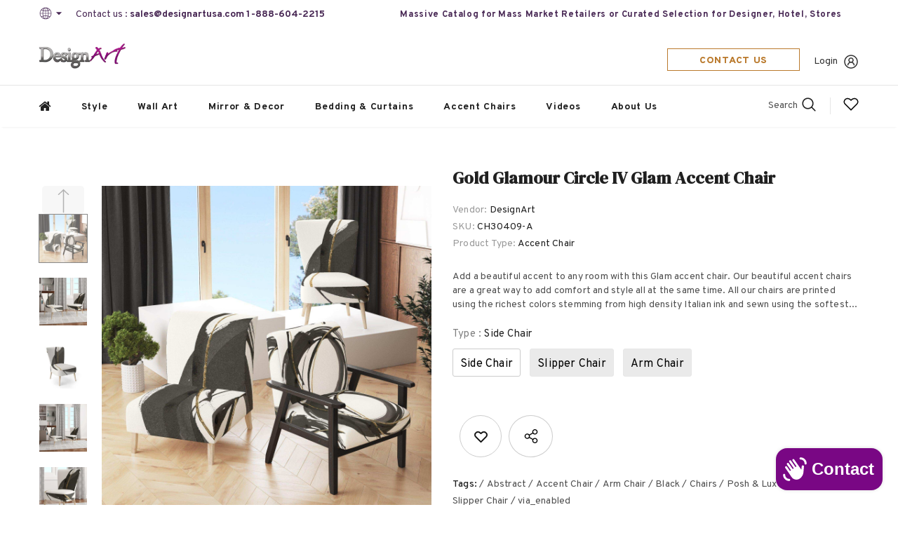

--- FILE ---
content_type: text/html; charset=utf-8
request_url: https://designartusa.com/products/ch30409
body_size: 45556
content:
  <!doctype html>
<!--[if lt IE 7]><html class="no-js lt-ie9 lt-ie8 lt-ie7" lang="en"> <![endif]-->
<!--[if IE 7]><html class="no-js lt-ie9 lt-ie8" lang="en"> <![endif]-->
<!--[if IE 8]><html class="no-js lt-ie9" lang="en"> <![endif]-->
<!--[if IE 9 ]><html class="ie9 no-js"> <![endif]-->
<!--[if (gt IE 9)|!(IE)]><!--> <html class="no-js"> <!--<![endif]-->
<head>

  <!-- Basic page needs ================================================== -->
  <meta charset="utf-8">
  <meta http-equiv="X-UA-Compatible" content="IE=edge,chrome=1">

<script type="application/ld+json">
{
  "@context": "https://schema.org",
  "@type": "OnlineStore",
  "name": "Designart | Wall Art,  Mirrors, Chairs, Clocks and More",
  "url": "https://designartusa.com/",
  "telephone": "(888) 604-2215",
  "sameAs": [
    "https://www.instagram.com/designart.decor/",
    "https://www.facebook.com/IDESIGNARTcom",
    "https://www.pinterest.com/idesignartdecor/"
  ]
}
</script>
  
  <!-- Title and description ================================================== -->
   
  <title>
    Gold Glamour Circle IV Glam Accent Chair
    
    

     &ndash; 
    Designart | Wall Art,  Mirrors, Chairs, Clocks and More
    
  </title>
  

  
  <meta name="description" content="Add a beautiful accent to any room with this Glam accent chair. Our beautiful accent chairs are a great way to add comfort and style all at the same time. All our chairs are printed using the richest colors stemming from high density Italian ink and sewn using the softest fabrics. Enjoy our sturdy hardwood frame chairs">
  

  <!-- Product meta ================================================== -->
  


  <meta property="og:type" content="product">
  <meta property="og:title" content="Gold Glamour Circle IV Glam Accent Chair">
  
  <meta property="og:image" content="http://designartusa.com/cdn/shop/files/CH30409-ACD_grande.jpg?v=1742503073">
  <meta property="og:image:secure_url" content="https://designartusa.com/cdn/shop/files/CH30409-ACD_grande.jpg?v=1742503073">
  
  <meta property="og:image" content="http://designartusa.com/cdn/shop/files/CH30409-A_1_grande.jpg?v=1742503073">
  <meta property="og:image:secure_url" content="https://designartusa.com/cdn/shop/files/CH30409-A_1_grande.jpg?v=1742503073">
  
  <meta property="og:image" content="http://designartusa.com/cdn/shop/files/CH30409-A_2_grande.jpg?v=1742503073">
  <meta property="og:image:secure_url" content="https://designartusa.com/cdn/shop/files/CH30409-A_2_grande.jpg?v=1742503073">
  
  <meta property="og:price:amount" content="265.00">
  <meta property="og:price:currency" content="CAD">


  <meta property="og:description" content="Add a beautiful accent to any room with this Glam accent chair. Our beautiful accent chairs are a great way to add comfort and style all at the same time. All our chairs are printed using the richest colors stemming from high density Italian ink and sewn using the softest fabrics. Enjoy our sturdy hardwood frame chairs">


  <meta property="og:url" content="https://designartusa.com/products/ch30409">
  <meta property="og:site_name" content="Designart | Wall Art,  Mirrors, Chairs, Clocks and More">
  <!-- /snippets/twitter-card.liquid -->





  <meta name="twitter:card" content="product">
  <meta name="twitter:title" content="Gold Glamour Circle IV Glam Accent Chair">
  <meta name="twitter:description" content="Add a beautiful accent to any room with this Glam accent chair. Our beautiful accent chairs are a great way to add comfort and style all at the same time. All our chairs are printed using the richest colors stemming from high density Italian ink and sewn using the softest fabrics. Enjoy our sturdy hardwood frame chairs in multiple designs and colors. 

- 1 Accent chair included  
- Foam Filled Seating 
- Wood Frame 
- Arm Style: Armless 
- Polyester upholstery 
- Requires Assembly 
- Color : Black 
- Dimensions :32.5in high x 22.5in deep x 27.5in wide">
  <meta name="twitter:image" content="https://designartusa.com/cdn/shop/files/CH30409-ACD_medium.jpg?v=1742503073">
  <meta name="twitter:image:width" content="240">
  <meta name="twitter:image:height" content="240">
  <meta name="twitter:label1" content="Price">
  <meta name="twitter:data1" content="From $265.00 CAD">
  
  <meta name="twitter:label2" content="Brand">
  <meta name="twitter:data2" content="DesignArt">
  



  <!-- Helpers ================================================== -->
  <link rel="canonical" href="https://designartusa.com/products/ch30409">
  <link canonical-shop-url="https://designartusa.com/">
  <meta name="viewport" content="width=device-width,initial-scale=1">
  <link rel="preload" href="//designartusa.com/cdn/shop/t/4/assets/vendor.min.css?v=72559489221033970801658764587" as="style">
  <link rel="preload" href="//designartusa.com/cdn/shop/t/4/assets/theme-styles.css?v=106413885669000086151765258405" as="style">
  <link rel="preload" href="//designartusa.com/cdn/shop/t/4/assets/theme-styles-responsive.css?v=26078194936656893201740800544" as="style">
  <link rel="preload" href="//designartusa.com/cdn/shop/t/4/assets/theme-settings.css?v=27050810632113473031765258477" as="style">
  <link rel="preload" href="//designartusa.com/cdn/shop/t/4/assets/header-05.css?v=100138515202667626731659686631" as="style">
  <link rel="preload" href="//designartusa.com/cdn/shop/t/4/assets/header-06.css?v=102140970907697465341658764585" as="style">
  <link rel="preload" href="//designartusa.com/cdn/shop/t/4/assets/header-07.css?v=100353581849455261521658764585" as="style">
  <link rel="preload" href="//designartusa.com/cdn/shop/t/4/assets/header-08.css?v=110770940473052809951658764585" as="style">
  <link rel="preload" href="//designartusa.com/cdn/shop/t/4/assets/footer-06.css?v=132629616272968652451658764584" as="style">
  <link rel="preload" href="//designartusa.com/cdn/shop/t/4/assets/footer-07.css?v=19457261069086938391658764584" as="style">
  <link rel="preload" href="//designartusa.com/cdn/shop/t/4/assets/footer-08.css?v=17161311055609253561658764584" as="style">
  <link rel="preload" href="//designartusa.com/cdn/shop/t/4/assets/footer-09.css?v=31723816694365087181658764584" as="style">
  <link rel="preload" href="//designartusa.com/cdn/shop/t/4/assets/product-skin.css?v=86030726725359264551658764586" as="style">
  <link rel="preload" href="//designartusa.com/cdn/shop/t/4/assets/layout_style_1170.css?v=175837568721092489071658764586" as="style">
  <link rel="preload" href="//designartusa.com/cdn/shop/t/4/assets/layout_style_fullwidth.css?v=139908533630461757151658764586" as="style">
  <link rel="preload" href="//designartusa.com/cdn/shop/t/4/assets/layout_style_flower.css?v=46301794337413993831658764586" as="style">
  <link rel="preload" href="//designartusa.com/cdn/shop/t/4/assets/layout_style_suppermarket.css?v=128954938120041481171658764586" as="style">
  <link rel="preload" href="//designartusa.com/cdn/shop/t/4/assets/layout_style_surfup.css?v=10011743881688300421740861826" as="style">
  <link rel="preload" href="//designartusa.com/cdn/shop/t/4/assets/product-supermarket.css?v=68786591734406671291660284194" as="style">
  <link rel="preload" href="//designartusa.com/cdn/shop/t/4/assets/jquery.min.js?v=56888366816115934351658764586" as="script">

  <!-- Favicon -->
  
  <link rel="shortcut icon" href="//designartusa.com/cdn/shop/files/favicon_4533356e-112c-48b0-b06a-288f6672df30_32x32.png?v=1659080738" type="image/png">
  
  
  <!-- Styles -->
  <style>
    
@import url('https://fonts.googleapis.com/css?family=Overpass:300,300i,400,400i,500,500i,600,600i,700,700i,800,800i&display=swap');
			    

          
@import url('https://fonts.googleapis.com/css?family=DM+Serif+Display:300,300i,400,400i,500,500i,600,600i,700,700i,800,800i&display=swap');
			        
          
    
    :root {
      --font_size: 14px;
      --font_size_minus1: 13px;
      --font_size_minus2: 12px;
      --font_size_minus3: 11px;
      --font_size_minus4: 10px;
      --font_size_plus1: 15px;
      --font_size_plus2: 16px;
      --font_size_plus3: 17px;
      --font_size_plus4: 18px;
      --font_size_plus5: 19px;
      --font_size_plus6: 20px;
      --font_size_plus7: 21px;
      --font_size_plus8: 22px;
      --font_size_plus9: 23px;
      --font_size_plus10: 24px;
      --font_size_plus11: 25px;
      --font_size_plus12: 26px;
      --font_size_plus13: 27px;
      --font_size_plus14: 28px;
      --font_size_plus15: 29px;
      --font_size_plus16: 30px;
      --font_size_plus18: 32px;
      --font_size_plus21: 35px;
      --font_size_plus22: 36px;
      --font_size_plus23: 37px;
      --font_size_plus24: 38px;
      --font_size_plus29: 43px;
      --font_size_plus33: 47px;
      --font_size_plus34: 48px;

	  --fonts_name: Overpass;
	  --fonts_name_2: DM Serif Display;

      /* Color */
      --body_bg: #ffffff;
      --body_color: #505050;
      --link_color: #0688e2;
      --link_color_hover: #232323;
      --link_color_underline: rgba(6, 136, 226, 0.3);

      /* Breadcrumb */
      --breadcrumb_color : #999999;
      --breadcrumb_text_transform : capitalize;

      /* Header and Title */
      --page_title_font_size: 20px;
      --page_title_font_size_minus4: 16px;
      --page_title_font_size_minus6: 14px;
      --page_title_font_size_plus5: 25px;
      --page_title_color: #202020;
      --page_title_text_align : left;
      --page_title_color_underline: rgba(32, 32, 32, 0.3);

      /* Product  */
      --product_name_font_size: 14px;
      --product_name_line_height: 24px;
      --product_text_transform: capitalize;
      --product_name_font_weight: 600;
      --product_name_text_align: left;
      --product_vendor_text_transform: uppercase;
      --product_vendor_font_weight: 900;
      --product_vendor_font_size: 14px;

      --color_title_pr: #202020;
      --color_title_pr_hover: #202020;
      --color_title_pr_hover_underline: rgba(32, 32, 32, 0.3);
      --color_vendor : #202020;
      --sale_text : #ffffff;
      --bg_sale : #bf8545;
      --custom_label_text : #ffffff;
      --custom_label_bg : #438e4a;
      --bundle_label_text : #ffffff;
      --bundle_label_bg : #232323;
      --new_label_text : #ffffff;
      --new_label_bg : #293355;
      --new_label_border : #293355;
      --sold_out_text : #ffffff;
      --bg_sold_out : #c1c1c1;
      --color_price: #202020;
      --color_price_sale: #ba7a2d;
      --color_compare_price: #cccccc;
      --color_compare_product: #fff;
      
        --color_quick_view: #ffffff;
        
          --bg_quick_view: rgba(0, 0, 0, 0.4);
        
      
      --border_quick_view: transparent;
      --color_wishlist: #0e0e0e;
      --bg_wishlist: #ffe5e5;
      --border_wishlist: transparent;
      --bg_wishlist_active: #ffe5e5;

      /* Button 1 */
      --background_1: #293355;
      --color_1 : #ffffff;
      --border_1 : #293355;

      /* Button 2 */
      --background_2: #ffffff;
      --color_2 : #232323;
      --border_2 : #ffffff;

      /* Button 3 */
      --background_3: #293355;
      --color_3 : #ffffff;
      --border_3 : #293355;

      /* Button Add To Cart */
      --color_add_to_cart : #fff;
      --border_add_to_cart : #000;
      --background_add_to_cart : #000;

      --color_add_to_cart_hover : #000;
      --border_add_to_cart_hover : #000;
      --background_add_to_cart_hover : #fff;


      /* Button */
      
        --button_font_family: DM Serif Display;
      
      --button_font_size: px;
      --button_font_weight: ;
      --button_border_radius: px;
      --button_border_width: px;
      --button_border_style: ;
      --button_text_align: ;
      --button_text_transform: ;
      --button_letter_spacing: ;
      --button_padding_top: px;
      --button_padding_bottom: px;
      --button_padding_left: px;
      --button_padding_right: px;

      

      /* Border Color */
      --border_widget_title : #e0e0e0;
      --border_color_1 : #ebebeb;
      --border_color_2: #e7e7e7;
      --border_page_title: #eaeaea;
      --border_input: #cbcbcb;
      --border_checkbox: #d0d0d0;
      --border_dropdown: #dadada;
      --border_bt_sidebar : #f6f6f6;
      --color_icon_drop: #6b6b6b;

      
          --color_ipt: #3c3c3c;
        

      
      --color_slick_arrow: #000000;
      --color_border_slick_arrow: #e5e5e5;
      --color_bg_slick_arrow: #e5e5e5;
      

      /*color Mobile*/

      --color_menu_mb: #232323;
      --color_menu_level3: #3c3c3c;

      /* Mixin ================= */
      
          --padding_btn: 20px 15px 18px !important;
          --padding_btn_bundle: 20px 15px 18px;
          --padding_btn_qv_add_to_cart: 20px 15px 18px;
          --font_size_btn: var(--font_size);
          --letter_spacing_btn: 0;
      

      
      
          --color-price-box: var(--body_color);
      

      --color_review: #ba7a2d;
      --color_review_empty: #cccccc;

      --border-product-image: #dedede;

      
      --border-radius-17: 0;
      --border-radius-50: 0;
      

      --ask_an_expert_positon: 20vh;
      --ask_an_expert_positon_tb: 14vh;
    }
</style>
  <link href="//designartusa.com/cdn/shop/t/4/assets/vendor.min.css?v=72559489221033970801658764587" rel="stylesheet" type="text/css" media="all" />
<link href="//designartusa.com/cdn/shop/t/4/assets/theme-styles.css?v=106413885669000086151765258405" rel="stylesheet" type="text/css" media="all" />
<link href="//designartusa.com/cdn/shop/t/4/assets/theme-styles-responsive.css?v=26078194936656893201740800544" rel="stylesheet" type="text/css" media="all" />
<link href="//designartusa.com/cdn/shop/t/4/assets/theme-settings.css?v=27050810632113473031765258477" rel="stylesheet" type="text/css" media="all" />



	<link href="//designartusa.com/cdn/shop/t/4/assets/layout_style_1170.css?v=175837568721092489071658764586" rel="stylesheet" type="text/css" media="all" />



	<link href="//designartusa.com/cdn/shop/t/4/assets/header-05.css?v=100138515202667626731659686631" rel="stylesheet" type="text/css" media="all" />















	<link href="//designartusa.com/cdn/shop/t/4/assets/footer-09.css?v=31723816694365087181658764584" rel="stylesheet" type="text/css" media="all" />





	<link href="//designartusa.com/cdn/shop/t/4/assets/product-supermarket.css?v=68786591734406671291660284194" rel="stylesheet" type="text/css" media="all" />














  
   <!-- Scripts -->
  <script src="//designartusa.com/cdn/shop/t/4/assets/jquery.min.js?v=56888366816115934351658764586" type="text/javascript"></script>
<script src="//designartusa.com/cdn/shop/t/4/assets/jquery-cookie.min.js?v=72365755745404048181658764585" type="text/javascript"></script>
<script src="//designartusa.com/cdn/shop/t/4/assets/lazysizes.min.js?v=84414966064882348651658764586" type="text/javascript"></script>

<script>
  	window.lazySizesConfig = window.lazySizesConfig || {};
    lazySizesConfig.loadMode = 1;
    window.lazySizesConfig.init = false;
    lazySizes.init();
  
    window.ajax_cart = "upsell";
    window.money_format = "<span class=hidden>${{amount}}</span>";//"<span class=hidden>${{amount}} CAD</span>";
    window.shop_currency = "CAD";
    window.show_multiple_currencies = true;
    window.use_color_swatch = true;
    window.product_variant_name = true;
        window.color_swatch_style = "variant";
    window.enable_sidebar_multiple_choice = true;
    window.file_url = "//designartusa.com/cdn/shop/files/?v=2049";
    window.asset_url = "";
    window.router = "";
    window.swatch_recently = "color, couleur";
    window.label_sale = "discount_sale";
    window.layout_style = "layout_style_1170";
    window.layout_home = "";
    window.product_style = "supermarket";
    window.category_style = "default";
    window.layout_body = "default";
        
    window.inventory_text = {
        in_stock: "In stock",
        many_in_stock: "Many in stock",
        out_of_stock: "Out of stock",
        add_to_cart: "Add to cart",
        add_all_to_cart: "Add all to Cart",
        sold_out: "Sold Out",
        select_options : "Select options",
        unavailable: "Sold Out",
        view_all_collection: "View All",
        no_more_product: "No more product",
        show_options: "Show Variants",
        hide_options: "Hide Variants",
        adding : "Adding",
        thank_you : "Thank You",
        add_more : "Add More",
        cart_feedback : "Added",
        add_wishlist : "Add to Wish List",
        remove_wishlist : "Remove Wish List",
        add_wishlist_1 : "Add to wishlist",
        remove_wishlist_1 : "Remove wishlist",
        previous: "Prev",
        next: "Next",
      	pre_order : "Pre Order",
        hotStock: "Hurry up! only [inventory] left",
        view_more: "View All",
        view_less : "View Less",
        show_more: "Show More",
        show_less : "Show Less",
        days : "Days",
        hours : "Hours",
        mins : "Mins",
        secs : "Secs",

        customlabel: "Custom Label",
        newlabel: "New",
        salelabel: "Sale",
        soldoutlabel: "Sold Out",
        bundlelabel: "Bundle",

        message_compare : "You must select at least two products to compare!",
        message_iscart : "is added to your shopping cart.",

        add_compare : "Add to compare",
        remove_compare : "Remove compare",
        remove: "Remove",
        warning_quantity: "Maximum quantity",
    };
    window.multi_lang = false;
    window.collection_pagination_type = "default";

    window.newsletter_popup = false;
    window.hidden_newsletter = true;
    window.option_ptoduct1 = "size";
    window.option_ptoduct2 = "color";
    window.option_ptoduct3 = "option 3"

    /* Free Shipping Message */
    window.free_shipping_color1 = "#f44336";  
    window.free_shipping_color2 = "#ff9800";
    window.free_shipping_color3 = "#69c69c";
    window.free_shipping_price = 800;
    window.free_shipping_text = {
        free_shipping_message_1: "You qualify for free shipping!",
        free_shipping_message_2:"Only",
        free_shipping_message_3: "away from",
        free_shipping_message_4: "free shipping",
        free_shipping_1: "Free",
        free_shipping_2: "TBD",
    }

</script>

  <!-- Header hook for plugins ================================ -->
  <script>window.performance && window.performance.mark && window.performance.mark('shopify.content_for_header.start');</script><meta id="shopify-digital-wallet" name="shopify-digital-wallet" content="/57899778071/digital_wallets/dialog">
<meta name="shopify-checkout-api-token" content="39b882c6b24f1a7aad5fddac0dda26de">
<meta id="in-context-paypal-metadata" data-shop-id="57899778071" data-venmo-supported="false" data-environment="production" data-locale="en_US" data-paypal-v4="true" data-currency="CAD">
<link rel="alternate" type="application/json+oembed" href="https://designartusa.com/products/ch30409.oembed">
<script async="async" src="/checkouts/internal/preloads.js?locale=en-CA"></script>
<script id="shopify-features" type="application/json">{"accessToken":"39b882c6b24f1a7aad5fddac0dda26de","betas":["rich-media-storefront-analytics"],"domain":"designartusa.com","predictiveSearch":true,"shopId":57899778071,"locale":"en"}</script>
<script>var Shopify = Shopify || {};
Shopify.shop = "designartca.myshopify.com";
Shopify.locale = "en";
Shopify.currency = {"active":"CAD","rate":"1.0"};
Shopify.country = "CA";
Shopify.theme = {"name":"Ella-5.1.0-sections-ready","id":124754657303,"schema_name":"Ella","schema_version":"5.1.0","theme_store_id":null,"role":"main"};
Shopify.theme.handle = "null";
Shopify.theme.style = {"id":null,"handle":null};
Shopify.cdnHost = "designartusa.com/cdn";
Shopify.routes = Shopify.routes || {};
Shopify.routes.root = "/";</script>
<script type="module">!function(o){(o.Shopify=o.Shopify||{}).modules=!0}(window);</script>
<script>!function(o){function n(){var o=[];function n(){o.push(Array.prototype.slice.apply(arguments))}return n.q=o,n}var t=o.Shopify=o.Shopify||{};t.loadFeatures=n(),t.autoloadFeatures=n()}(window);</script>
<script id="shop-js-analytics" type="application/json">{"pageType":"product"}</script>
<script defer="defer" async type="module" src="//designartusa.com/cdn/shopifycloud/shop-js/modules/v2/client.init-shop-cart-sync_BN7fPSNr.en.esm.js"></script>
<script defer="defer" async type="module" src="//designartusa.com/cdn/shopifycloud/shop-js/modules/v2/chunk.common_Cbph3Kss.esm.js"></script>
<script defer="defer" async type="module" src="//designartusa.com/cdn/shopifycloud/shop-js/modules/v2/chunk.modal_DKumMAJ1.esm.js"></script>
<script type="module">
  await import("//designartusa.com/cdn/shopifycloud/shop-js/modules/v2/client.init-shop-cart-sync_BN7fPSNr.en.esm.js");
await import("//designartusa.com/cdn/shopifycloud/shop-js/modules/v2/chunk.common_Cbph3Kss.esm.js");
await import("//designartusa.com/cdn/shopifycloud/shop-js/modules/v2/chunk.modal_DKumMAJ1.esm.js");

  window.Shopify.SignInWithShop?.initShopCartSync?.({"fedCMEnabled":true,"windoidEnabled":true});

</script>
<script id="__st">var __st={"a":57899778071,"offset":-18000,"reqid":"3f3be846-6500-4cff-8d57-aa7f806f95b6-1769785023","pageurl":"designartusa.com\/products\/ch30409","u":"33f69550f949","p":"product","rtyp":"product","rid":6789003509783};</script>
<script>window.ShopifyPaypalV4VisibilityTracking = true;</script>
<script id="captcha-bootstrap">!function(){'use strict';const t='contact',e='account',n='new_comment',o=[[t,t],['blogs',n],['comments',n],[t,'customer']],c=[[e,'customer_login'],[e,'guest_login'],[e,'recover_customer_password'],[e,'create_customer']],r=t=>t.map((([t,e])=>`form[action*='/${t}']:not([data-nocaptcha='true']) input[name='form_type'][value='${e}']`)).join(','),a=t=>()=>t?[...document.querySelectorAll(t)].map((t=>t.form)):[];function s(){const t=[...o],e=r(t);return a(e)}const i='password',u='form_key',d=['recaptcha-v3-token','g-recaptcha-response','h-captcha-response',i],f=()=>{try{return window.sessionStorage}catch{return}},m='__shopify_v',_=t=>t.elements[u];function p(t,e,n=!1){try{const o=window.sessionStorage,c=JSON.parse(o.getItem(e)),{data:r}=function(t){const{data:e,action:n}=t;return t[m]||n?{data:e,action:n}:{data:t,action:n}}(c);for(const[e,n]of Object.entries(r))t.elements[e]&&(t.elements[e].value=n);n&&o.removeItem(e)}catch(o){console.error('form repopulation failed',{error:o})}}const l='form_type',E='cptcha';function T(t){t.dataset[E]=!0}const w=window,h=w.document,L='Shopify',v='ce_forms',y='captcha';let A=!1;((t,e)=>{const n=(g='f06e6c50-85a8-45c8-87d0-21a2b65856fe',I='https://cdn.shopify.com/shopifycloud/storefront-forms-hcaptcha/ce_storefront_forms_captcha_hcaptcha.v1.5.2.iife.js',D={infoText:'Protected by hCaptcha',privacyText:'Privacy',termsText:'Terms'},(t,e,n)=>{const o=w[L][v],c=o.bindForm;if(c)return c(t,g,e,D).then(n);var r;o.q.push([[t,g,e,D],n]),r=I,A||(h.body.append(Object.assign(h.createElement('script'),{id:'captcha-provider',async:!0,src:r})),A=!0)});var g,I,D;w[L]=w[L]||{},w[L][v]=w[L][v]||{},w[L][v].q=[],w[L][y]=w[L][y]||{},w[L][y].protect=function(t,e){n(t,void 0,e),T(t)},Object.freeze(w[L][y]),function(t,e,n,w,h,L){const[v,y,A,g]=function(t,e,n){const i=e?o:[],u=t?c:[],d=[...i,...u],f=r(d),m=r(i),_=r(d.filter((([t,e])=>n.includes(e))));return[a(f),a(m),a(_),s()]}(w,h,L),I=t=>{const e=t.target;return e instanceof HTMLFormElement?e:e&&e.form},D=t=>v().includes(t);t.addEventListener('submit',(t=>{const e=I(t);if(!e)return;const n=D(e)&&!e.dataset.hcaptchaBound&&!e.dataset.recaptchaBound,o=_(e),c=g().includes(e)&&(!o||!o.value);(n||c)&&t.preventDefault(),c&&!n&&(function(t){try{if(!f())return;!function(t){const e=f();if(!e)return;const n=_(t);if(!n)return;const o=n.value;o&&e.removeItem(o)}(t);const e=Array.from(Array(32),(()=>Math.random().toString(36)[2])).join('');!function(t,e){_(t)||t.append(Object.assign(document.createElement('input'),{type:'hidden',name:u})),t.elements[u].value=e}(t,e),function(t,e){const n=f();if(!n)return;const o=[...t.querySelectorAll(`input[type='${i}']`)].map((({name:t})=>t)),c=[...d,...o],r={};for(const[a,s]of new FormData(t).entries())c.includes(a)||(r[a]=s);n.setItem(e,JSON.stringify({[m]:1,action:t.action,data:r}))}(t,e)}catch(e){console.error('failed to persist form',e)}}(e),e.submit())}));const S=(t,e)=>{t&&!t.dataset[E]&&(n(t,e.some((e=>e===t))),T(t))};for(const o of['focusin','change'])t.addEventListener(o,(t=>{const e=I(t);D(e)&&S(e,y())}));const B=e.get('form_key'),M=e.get(l),P=B&&M;t.addEventListener('DOMContentLoaded',(()=>{const t=y();if(P)for(const e of t)e.elements[l].value===M&&p(e,B);[...new Set([...A(),...v().filter((t=>'true'===t.dataset.shopifyCaptcha))])].forEach((e=>S(e,t)))}))}(h,new URLSearchParams(w.location.search),n,t,e,['guest_login'])})(!0,!0)}();</script>
<script integrity="sha256-4kQ18oKyAcykRKYeNunJcIwy7WH5gtpwJnB7kiuLZ1E=" data-source-attribution="shopify.loadfeatures" defer="defer" src="//designartusa.com/cdn/shopifycloud/storefront/assets/storefront/load_feature-a0a9edcb.js" crossorigin="anonymous"></script>
<script data-source-attribution="shopify.dynamic_checkout.dynamic.init">var Shopify=Shopify||{};Shopify.PaymentButton=Shopify.PaymentButton||{isStorefrontPortableWallets:!0,init:function(){window.Shopify.PaymentButton.init=function(){};var t=document.createElement("script");t.src="https://designartusa.com/cdn/shopifycloud/portable-wallets/latest/portable-wallets.en.js",t.type="module",document.head.appendChild(t)}};
</script>
<script data-source-attribution="shopify.dynamic_checkout.buyer_consent">
  function portableWalletsHideBuyerConsent(e){var t=document.getElementById("shopify-buyer-consent"),n=document.getElementById("shopify-subscription-policy-button");t&&n&&(t.classList.add("hidden"),t.setAttribute("aria-hidden","true"),n.removeEventListener("click",e))}function portableWalletsShowBuyerConsent(e){var t=document.getElementById("shopify-buyer-consent"),n=document.getElementById("shopify-subscription-policy-button");t&&n&&(t.classList.remove("hidden"),t.removeAttribute("aria-hidden"),n.addEventListener("click",e))}window.Shopify?.PaymentButton&&(window.Shopify.PaymentButton.hideBuyerConsent=portableWalletsHideBuyerConsent,window.Shopify.PaymentButton.showBuyerConsent=portableWalletsShowBuyerConsent);
</script>
<script>
  function portableWalletsCleanup(e){e&&e.src&&console.error("Failed to load portable wallets script "+e.src);var t=document.querySelectorAll("shopify-accelerated-checkout .shopify-payment-button__skeleton, shopify-accelerated-checkout-cart .wallet-cart-button__skeleton"),e=document.getElementById("shopify-buyer-consent");for(let e=0;e<t.length;e++)t[e].remove();e&&e.remove()}function portableWalletsNotLoadedAsModule(e){e instanceof ErrorEvent&&"string"==typeof e.message&&e.message.includes("import.meta")&&"string"==typeof e.filename&&e.filename.includes("portable-wallets")&&(window.removeEventListener("error",portableWalletsNotLoadedAsModule),window.Shopify.PaymentButton.failedToLoad=e,"loading"===document.readyState?document.addEventListener("DOMContentLoaded",window.Shopify.PaymentButton.init):window.Shopify.PaymentButton.init())}window.addEventListener("error",portableWalletsNotLoadedAsModule);
</script>

<script type="module" src="https://designartusa.com/cdn/shopifycloud/portable-wallets/latest/portable-wallets.en.js" onError="portableWalletsCleanup(this)" crossorigin="anonymous"></script>
<script nomodule>
  document.addEventListener("DOMContentLoaded", portableWalletsCleanup);
</script>

<link id="shopify-accelerated-checkout-styles" rel="stylesheet" media="screen" href="https://designartusa.com/cdn/shopifycloud/portable-wallets/latest/accelerated-checkout-backwards-compat.css" crossorigin="anonymous">
<style id="shopify-accelerated-checkout-cart">
        #shopify-buyer-consent {
  margin-top: 1em;
  display: inline-block;
  width: 100%;
}

#shopify-buyer-consent.hidden {
  display: none;
}

#shopify-subscription-policy-button {
  background: none;
  border: none;
  padding: 0;
  text-decoration: underline;
  font-size: inherit;
  cursor: pointer;
}

#shopify-subscription-policy-button::before {
  box-shadow: none;
}

      </style>

<script>window.performance && window.performance.mark && window.performance.mark('shopify.content_for_header.end');</script>

  <!--[if lt IE 9]>
  <script src="//html5shiv.googlecode.com/svn/trunk/html5.js" type="text/javascript"></script>
  <![endif]-->

  
  
  

  <script>

    Shopify.productOptionsMap = {};
    Shopify.quickViewOptionsMap = {};

    Shopify.updateOptionsInSelector = function(selectorIndex, wrapperSlt) {
        Shopify.optionsMap = wrapperSlt === '.product' ? Shopify.productOptionsMap : Shopify.quickViewOptionsMap;

        switch (selectorIndex) {
            case 0:
                var key = 'root';
                var selector = $(wrapperSlt + ' .single-option-selector:eq(0)');
                break;
            case 1:
                var key = $(wrapperSlt + ' .single-option-selector:eq(0)').val();
                var selector = $(wrapperSlt + ' .single-option-selector:eq(1)');
                break;
            case 2:
                var key = $(wrapperSlt + ' .single-option-selector:eq(0)').val();
                key += ' / ' + $(wrapperSlt + ' .single-option-selector:eq(1)').val();
                var selector = $(wrapperSlt + ' .single-option-selector:eq(2)');
        }

        var initialValue = selector.val();
        selector.empty();

        var availableOptions = Shopify.optionsMap[key];

        if (availableOptions && availableOptions.length) {
            for (var i = 0; i < availableOptions.length; i++) {
                var option = availableOptions[i].replace('-sold-out','');
                var newOption = $('<option></option>').val(option).html(option);

                selector.append(newOption);
            }

            $(wrapperSlt + ' .swatch[data-option-index="' + selectorIndex + '"] .swatch-element').each(function() {
                // debugger;
                if ($.inArray($(this).attr('data-value'), availableOptions) !== -1) {
                    $(this).addClass('available').removeClass('soldout').find(':radio').prop('disabled',false).prop('checked',true);
                }
                else {
                    if ($.inArray($(this).attr('data-value') + '-sold-out', availableOptions) !== -1) {
                        $(this).addClass('available').addClass('soldout').find(':radio').prop('disabled',false).prop('checked',true);
                    } else {
                        $(this).removeClass('available').addClass('soldout').find(':radio').prop('disabled',true).prop('checked',false);
                    }
                    
                }
            });

            if ($.inArray(initialValue, availableOptions) !== -1) {
                selector.val(initialValue);
            }

            selector.trigger('change');
        };
    };

    Shopify.linkOptionSelectors = function(product, wrapperSlt, check) {
        // Building our mapping object.
        Shopify.optionsMap = wrapperSlt === '.product' ? Shopify.productOptionsMap : Shopify.quickViewOptionsMap;
        var arr_1= [],
            arr_2= [],
            arr_3= [];

        Shopify.optionsMap['root'] == [];
        for (var i = 0; i < product.variants.length; i++) {
            var variant = product.variants[i];
            if (variant) {
                var key1 = variant.option1;
                var key2 = variant.option1 + ' / ' + variant.option2;
                Shopify.optionsMap[key1] = [];
                Shopify.optionsMap[key2] = [];
            }
        }
        for (var i = 0; i < product.variants.length; i++) {
            var variant = product.variants[i];
            if (variant) {
                if (window.use_color_swatch) {
                    if (variant.available) {
                        // Gathering values for the 1st drop-down.
                        Shopify.optionsMap['root'] = Shopify.optionsMap['root'] || [];

                        // if ($.inArray(variant.option1 + '-sold-out', Shopify.optionsMap['root']) !== -1) {
                        //     Shopify.optionsMap['root'].pop();
                        // } 

                        arr_1.push(variant.option1);
                        arr_1 = $.unique(arr_1);

                        Shopify.optionsMap['root'].push(variant.option1);

                        Shopify.optionsMap['root'] = Shopify.uniq(Shopify.optionsMap['root']);

                        // Gathering values for the 2nd drop-down.
                        if (product.options.length > 1) {
                        var key = variant.option1;
                            Shopify.optionsMap[key] = Shopify.optionsMap[key] || [];
                            // if ($.inArray(variant.option2 + '-sold-out', Shopify.optionsMap[key]) !== -1) {
                            //     Shopify.optionsMap[key].pop();
                            // } 
                            Shopify.optionsMap[key].push(variant.option2);
                            if ($.inArray(variant.option2, arr_2) === -1) {
                                arr_2.push(variant.option2);
                                arr_2 = $.unique(arr_2);
                            }
                            Shopify.optionsMap[key] = Shopify.uniq(Shopify.optionsMap[key]);
                        }

                        // Gathering values for the 3rd drop-down.
                        if (product.options.length === 3) {
                            var key = variant.option1 + ' / ' + variant.option2;
                            Shopify.optionsMap[key] = Shopify.optionsMap[key] || [];
                            Shopify.optionsMap[key].push(variant.option3);

                            if ($.inArray(variant.option3, arr_3) === -1) {
                                arr_3.push(variant.option3);
                                arr_3 = $.unique(arr_3);
                            }
                            
                            Shopify.optionsMap[key] = Shopify.uniq(Shopify.optionsMap[key]);
                        }
                    } else {
                        // Gathering values for the 1st drop-down.
                        Shopify.optionsMap['root'] = Shopify.optionsMap['root'] || [];
                        if ($.inArray(variant.option1, arr_1) === -1) {
                            Shopify.optionsMap['root'].push(variant.option1 + '-sold-out');
                        }
                        
                        Shopify.optionsMap['root'] = Shopify.uniq(Shopify.optionsMap['root']);

                        // Gathering values for the 2nd drop-down.
                        if (product.options.length > 1) {
                            var key = variant.option1;
                            Shopify.optionsMap[key] = Shopify.optionsMap[key] || [];
                            // Shopify.optionsMap[key].push(variant.option2);

                            // if ($.inArray(variant.option2, arr_2) === -1) {
                                Shopify.optionsMap[key].push(variant.option2 + '-sold-out');
                            // }
                            
                            Shopify.optionsMap[key] = Shopify.uniq(Shopify.optionsMap[key]);
                        }

                        // Gathering values for the 3rd drop-down.
                        if (product.options.length === 3) {
                            var key = variant.option1 + ' / ' + variant.option2;
                            Shopify.optionsMap[key] = Shopify.optionsMap[key] || [];
//                             if ($.inArray(variant.option3, arr_3) === -1) {
                                Shopify.optionsMap[key].push(variant.option3 + '-sold-out');
//                             }
                            Shopify.optionsMap[key] = Shopify.uniq(Shopify.optionsMap[key]);
                        }

                    }
                } else {
                    // Gathering values for the 1st drop-down.
                    if (check) {
                        if (variant.available) {
                            Shopify.optionsMap['root'] = Shopify.optionsMap['root'] || [];
                            Shopify.optionsMap['root'].push(variant.option1);
                            Shopify.optionsMap['root'] = Shopify.uniq(Shopify.optionsMap['root']);

                            // Gathering values for the 2nd drop-down.
                            if (product.options.length > 1) {
                            var key = variant.option1;
                                Shopify.optionsMap[key] = Shopify.optionsMap[key] || [];
                                Shopify.optionsMap[key].push(variant.option2);
                                Shopify.optionsMap[key] = Shopify.uniq(Shopify.optionsMap[key]);
                            }

                            // Gathering values for the 3rd drop-down.
                            if (product.options.length === 3) {
                                var key = variant.option1 + ' / ' + variant.option2;
                                Shopify.optionsMap[key] = Shopify.optionsMap[key] || [];
                                Shopify.optionsMap[key].push(variant.option3);
                                Shopify.optionsMap[key] = Shopify.uniq(Shopify.optionsMap[key]);
                            }
                        }
                    } else {
                        Shopify.optionsMap['root'] = Shopify.optionsMap['root'] || [];

                        Shopify.optionsMap['root'].push(variant.option1);
                        Shopify.optionsMap['root'] = Shopify.uniq(Shopify.optionsMap['root']);

                        // Gathering values for the 2nd drop-down.
                        if (product.options.length > 1) {
                        var key = variant.option1;
                            Shopify.optionsMap[key] = Shopify.optionsMap[key] || [];
                            Shopify.optionsMap[key].push(variant.option2);
                            Shopify.optionsMap[key] = Shopify.uniq(Shopify.optionsMap[key]);
                        }

                        // Gathering values for the 3rd drop-down.
                        if (product.options.length === 3) {
                            var key = variant.option1 + ' / ' + variant.option2;
                            Shopify.optionsMap[key] = Shopify.optionsMap[key] || [];
                            Shopify.optionsMap[key].push(variant.option3);
                            Shopify.optionsMap[key] = Shopify.uniq(Shopify.optionsMap[key]);
                        }
                    }
                    
                }
            }
        };

        // Update options right away.
        Shopify.updateOptionsInSelector(0, wrapperSlt);

        if (product.options.length > 1) Shopify.updateOptionsInSelector(1, wrapperSlt);
        if (product.options.length === 3) Shopify.updateOptionsInSelector(2, wrapperSlt);

        // When there is an update in the first dropdown.
        $(wrapperSlt + " .single-option-selector:eq(0)").change(function() {
            Shopify.updateOptionsInSelector(1, wrapperSlt);
            if (product.options.length === 3) Shopify.updateOptionsInSelector(2, wrapperSlt);
            return true;
        });

        // When there is an update in the second dropdown.
        $(wrapperSlt + " .single-option-selector:eq(1)").change(function() {
            if (product.options.length === 3) Shopify.updateOptionsInSelector(2, wrapperSlt);
            return true;
        });
    };
</script>
  
  <script nomodule src="https://unpkg.com/@google/model-viewer/dist/model-viewer-legacy.js"></script>
  

<script src="https://cdn.shopify.com/extensions/e8878072-2f6b-4e89-8082-94b04320908d/inbox-1254/assets/inbox-chat-loader.js" type="text/javascript" defer="defer"></script>
<link href="https://monorail-edge.shopifysvc.com" rel="dns-prefetch">
<script>(function(){if ("sendBeacon" in navigator && "performance" in window) {try {var session_token_from_headers = performance.getEntriesByType('navigation')[0].serverTiming.find(x => x.name == '_s').description;} catch {var session_token_from_headers = undefined;}var session_cookie_matches = document.cookie.match(/_shopify_s=([^;]*)/);var session_token_from_cookie = session_cookie_matches && session_cookie_matches.length === 2 ? session_cookie_matches[1] : "";var session_token = session_token_from_headers || session_token_from_cookie || "";function handle_abandonment_event(e) {var entries = performance.getEntries().filter(function(entry) {return /monorail-edge.shopifysvc.com/.test(entry.name);});if (!window.abandonment_tracked && entries.length === 0) {window.abandonment_tracked = true;var currentMs = Date.now();var navigation_start = performance.timing.navigationStart;var payload = {shop_id: 57899778071,url: window.location.href,navigation_start,duration: currentMs - navigation_start,session_token,page_type: "product"};window.navigator.sendBeacon("https://monorail-edge.shopifysvc.com/v1/produce", JSON.stringify({schema_id: "online_store_buyer_site_abandonment/1.1",payload: payload,metadata: {event_created_at_ms: currentMs,event_sent_at_ms: currentMs}}));}}window.addEventListener('pagehide', handle_abandonment_event);}}());</script>
<script id="web-pixels-manager-setup">(function e(e,d,r,n,o){if(void 0===o&&(o={}),!Boolean(null===(a=null===(i=window.Shopify)||void 0===i?void 0:i.analytics)||void 0===a?void 0:a.replayQueue)){var i,a;window.Shopify=window.Shopify||{};var t=window.Shopify;t.analytics=t.analytics||{};var s=t.analytics;s.replayQueue=[],s.publish=function(e,d,r){return s.replayQueue.push([e,d,r]),!0};try{self.performance.mark("wpm:start")}catch(e){}var l=function(){var e={modern:/Edge?\/(1{2}[4-9]|1[2-9]\d|[2-9]\d{2}|\d{4,})\.\d+(\.\d+|)|Firefox\/(1{2}[4-9]|1[2-9]\d|[2-9]\d{2}|\d{4,})\.\d+(\.\d+|)|Chrom(ium|e)\/(9{2}|\d{3,})\.\d+(\.\d+|)|(Maci|X1{2}).+ Version\/(15\.\d+|(1[6-9]|[2-9]\d|\d{3,})\.\d+)([,.]\d+|)( \(\w+\)|)( Mobile\/\w+|) Safari\/|Chrome.+OPR\/(9{2}|\d{3,})\.\d+\.\d+|(CPU[ +]OS|iPhone[ +]OS|CPU[ +]iPhone|CPU IPhone OS|CPU iPad OS)[ +]+(15[._]\d+|(1[6-9]|[2-9]\d|\d{3,})[._]\d+)([._]\d+|)|Android:?[ /-](13[3-9]|1[4-9]\d|[2-9]\d{2}|\d{4,})(\.\d+|)(\.\d+|)|Android.+Firefox\/(13[5-9]|1[4-9]\d|[2-9]\d{2}|\d{4,})\.\d+(\.\d+|)|Android.+Chrom(ium|e)\/(13[3-9]|1[4-9]\d|[2-9]\d{2}|\d{4,})\.\d+(\.\d+|)|SamsungBrowser\/([2-9]\d|\d{3,})\.\d+/,legacy:/Edge?\/(1[6-9]|[2-9]\d|\d{3,})\.\d+(\.\d+|)|Firefox\/(5[4-9]|[6-9]\d|\d{3,})\.\d+(\.\d+|)|Chrom(ium|e)\/(5[1-9]|[6-9]\d|\d{3,})\.\d+(\.\d+|)([\d.]+$|.*Safari\/(?![\d.]+ Edge\/[\d.]+$))|(Maci|X1{2}).+ Version\/(10\.\d+|(1[1-9]|[2-9]\d|\d{3,})\.\d+)([,.]\d+|)( \(\w+\)|)( Mobile\/\w+|) Safari\/|Chrome.+OPR\/(3[89]|[4-9]\d|\d{3,})\.\d+\.\d+|(CPU[ +]OS|iPhone[ +]OS|CPU[ +]iPhone|CPU IPhone OS|CPU iPad OS)[ +]+(10[._]\d+|(1[1-9]|[2-9]\d|\d{3,})[._]\d+)([._]\d+|)|Android:?[ /-](13[3-9]|1[4-9]\d|[2-9]\d{2}|\d{4,})(\.\d+|)(\.\d+|)|Mobile Safari.+OPR\/([89]\d|\d{3,})\.\d+\.\d+|Android.+Firefox\/(13[5-9]|1[4-9]\d|[2-9]\d{2}|\d{4,})\.\d+(\.\d+|)|Android.+Chrom(ium|e)\/(13[3-9]|1[4-9]\d|[2-9]\d{2}|\d{4,})\.\d+(\.\d+|)|Android.+(UC? ?Browser|UCWEB|U3)[ /]?(15\.([5-9]|\d{2,})|(1[6-9]|[2-9]\d|\d{3,})\.\d+)\.\d+|SamsungBrowser\/(5\.\d+|([6-9]|\d{2,})\.\d+)|Android.+MQ{2}Browser\/(14(\.(9|\d{2,})|)|(1[5-9]|[2-9]\d|\d{3,})(\.\d+|))(\.\d+|)|K[Aa][Ii]OS\/(3\.\d+|([4-9]|\d{2,})\.\d+)(\.\d+|)/},d=e.modern,r=e.legacy,n=navigator.userAgent;return n.match(d)?"modern":n.match(r)?"legacy":"unknown"}(),u="modern"===l?"modern":"legacy",c=(null!=n?n:{modern:"",legacy:""})[u],f=function(e){return[e.baseUrl,"/wpm","/b",e.hashVersion,"modern"===e.buildTarget?"m":"l",".js"].join("")}({baseUrl:d,hashVersion:r,buildTarget:u}),m=function(e){var d=e.version,r=e.bundleTarget,n=e.surface,o=e.pageUrl,i=e.monorailEndpoint;return{emit:function(e){var a=e.status,t=e.errorMsg,s=(new Date).getTime(),l=JSON.stringify({metadata:{event_sent_at_ms:s},events:[{schema_id:"web_pixels_manager_load/3.1",payload:{version:d,bundle_target:r,page_url:o,status:a,surface:n,error_msg:t},metadata:{event_created_at_ms:s}}]});if(!i)return console&&console.warn&&console.warn("[Web Pixels Manager] No Monorail endpoint provided, skipping logging."),!1;try{return self.navigator.sendBeacon.bind(self.navigator)(i,l)}catch(e){}var u=new XMLHttpRequest;try{return u.open("POST",i,!0),u.setRequestHeader("Content-Type","text/plain"),u.send(l),!0}catch(e){return console&&console.warn&&console.warn("[Web Pixels Manager] Got an unhandled error while logging to Monorail."),!1}}}}({version:r,bundleTarget:l,surface:e.surface,pageUrl:self.location.href,monorailEndpoint:e.monorailEndpoint});try{o.browserTarget=l,function(e){var d=e.src,r=e.async,n=void 0===r||r,o=e.onload,i=e.onerror,a=e.sri,t=e.scriptDataAttributes,s=void 0===t?{}:t,l=document.createElement("script"),u=document.querySelector("head"),c=document.querySelector("body");if(l.async=n,l.src=d,a&&(l.integrity=a,l.crossOrigin="anonymous"),s)for(var f in s)if(Object.prototype.hasOwnProperty.call(s,f))try{l.dataset[f]=s[f]}catch(e){}if(o&&l.addEventListener("load",o),i&&l.addEventListener("error",i),u)u.appendChild(l);else{if(!c)throw new Error("Did not find a head or body element to append the script");c.appendChild(l)}}({src:f,async:!0,onload:function(){if(!function(){var e,d;return Boolean(null===(d=null===(e=window.Shopify)||void 0===e?void 0:e.analytics)||void 0===d?void 0:d.initialized)}()){var d=window.webPixelsManager.init(e)||void 0;if(d){var r=window.Shopify.analytics;r.replayQueue.forEach((function(e){var r=e[0],n=e[1],o=e[2];d.publishCustomEvent(r,n,o)})),r.replayQueue=[],r.publish=d.publishCustomEvent,r.visitor=d.visitor,r.initialized=!0}}},onerror:function(){return m.emit({status:"failed",errorMsg:"".concat(f," has failed to load")})},sri:function(e){var d=/^sha384-[A-Za-z0-9+/=]+$/;return"string"==typeof e&&d.test(e)}(c)?c:"",scriptDataAttributes:o}),m.emit({status:"loading"})}catch(e){m.emit({status:"failed",errorMsg:(null==e?void 0:e.message)||"Unknown error"})}}})({shopId: 57899778071,storefrontBaseUrl: "https://designartusa.com",extensionsBaseUrl: "https://extensions.shopifycdn.com/cdn/shopifycloud/web-pixels-manager",monorailEndpoint: "https://monorail-edge.shopifysvc.com/unstable/produce_batch",surface: "storefront-renderer",enabledBetaFlags: ["2dca8a86"],webPixelsConfigList: [{"id":"shopify-app-pixel","configuration":"{}","eventPayloadVersion":"v1","runtimeContext":"STRICT","scriptVersion":"0450","apiClientId":"shopify-pixel","type":"APP","privacyPurposes":["ANALYTICS","MARKETING"]},{"id":"shopify-custom-pixel","eventPayloadVersion":"v1","runtimeContext":"LAX","scriptVersion":"0450","apiClientId":"shopify-pixel","type":"CUSTOM","privacyPurposes":["ANALYTICS","MARKETING"]}],isMerchantRequest: false,initData: {"shop":{"name":"Designart | Wall Art,  Mirrors, Chairs, Clocks and More","paymentSettings":{"currencyCode":"CAD"},"myshopifyDomain":"designartca.myshopify.com","countryCode":"CA","storefrontUrl":"https:\/\/designartusa.com"},"customer":null,"cart":null,"checkout":null,"productVariants":[{"price":{"amount":265.0,"currencyCode":"CAD"},"product":{"title":"Gold Glamour Circle IV Glam Accent Chair","vendor":"DesignArt","id":"6789003509783","untranslatedTitle":"Gold Glamour Circle IV Glam Accent Chair","url":"\/products\/ch30409","type":"Accent Chair"},"id":"40238971617303","image":{"src":"\/\/designartusa.com\/cdn\/shop\/files\/CH30409-A_1.jpg?v=1742503073"},"sku":"CH30409-A","title":"Side Chair","untranslatedTitle":"Side Chair"},{"price":{"amount":275.0,"currencyCode":"CAD"},"product":{"title":"Gold Glamour Circle IV Glam Accent Chair","vendor":"DesignArt","id":"6789003509783","untranslatedTitle":"Gold Glamour Circle IV Glam Accent Chair","url":"\/products\/ch30409","type":"Accent Chair"},"id":"40238971682839","image":{"src":"\/\/designartusa.com\/cdn\/shop\/files\/CH30409-C_1.jpg?v=1742503073"},"sku":"CH30409-C","title":"Slipper Chair","untranslatedTitle":"Slipper Chair"},{"price":{"amount":275.0,"currencyCode":"CAD"},"product":{"title":"Gold Glamour Circle IV Glam Accent Chair","vendor":"DesignArt","id":"6789003509783","untranslatedTitle":"Gold Glamour Circle IV Glam Accent Chair","url":"\/products\/ch30409","type":"Accent Chair"},"id":"42145505771543","image":{"src":"\/\/designartusa.com\/cdn\/shop\/files\/CH30409-D_1.jpg?v=1742503073"},"sku":"CH30409-D","title":"Arm Chair","untranslatedTitle":"Arm Chair"}],"purchasingCompany":null},},"https://designartusa.com/cdn","1d2a099fw23dfb22ep557258f5m7a2edbae",{"modern":"","legacy":""},{"shopId":"57899778071","storefrontBaseUrl":"https:\/\/designartusa.com","extensionBaseUrl":"https:\/\/extensions.shopifycdn.com\/cdn\/shopifycloud\/web-pixels-manager","surface":"storefront-renderer","enabledBetaFlags":"[\"2dca8a86\"]","isMerchantRequest":"false","hashVersion":"1d2a099fw23dfb22ep557258f5m7a2edbae","publish":"custom","events":"[[\"page_viewed\",{}],[\"product_viewed\",{\"productVariant\":{\"price\":{\"amount\":265.0,\"currencyCode\":\"CAD\"},\"product\":{\"title\":\"Gold Glamour Circle IV Glam Accent Chair\",\"vendor\":\"DesignArt\",\"id\":\"6789003509783\",\"untranslatedTitle\":\"Gold Glamour Circle IV Glam Accent Chair\",\"url\":\"\/products\/ch30409\",\"type\":\"Accent Chair\"},\"id\":\"40238971617303\",\"image\":{\"src\":\"\/\/designartusa.com\/cdn\/shop\/files\/CH30409-A_1.jpg?v=1742503073\"},\"sku\":\"CH30409-A\",\"title\":\"Side Chair\",\"untranslatedTitle\":\"Side Chair\"}}]]"});</script><script>
  window.ShopifyAnalytics = window.ShopifyAnalytics || {};
  window.ShopifyAnalytics.meta = window.ShopifyAnalytics.meta || {};
  window.ShopifyAnalytics.meta.currency = 'CAD';
  var meta = {"product":{"id":6789003509783,"gid":"gid:\/\/shopify\/Product\/6789003509783","vendor":"DesignArt","type":"Accent Chair","handle":"ch30409","variants":[{"id":40238971617303,"price":26500,"name":"Gold Glamour Circle IV Glam Accent Chair - Side Chair","public_title":"Side Chair","sku":"CH30409-A"},{"id":40238971682839,"price":27500,"name":"Gold Glamour Circle IV Glam Accent Chair - Slipper Chair","public_title":"Slipper Chair","sku":"CH30409-C"},{"id":42145505771543,"price":27500,"name":"Gold Glamour Circle IV Glam Accent Chair - Arm Chair","public_title":"Arm Chair","sku":"CH30409-D"}],"remote":false},"page":{"pageType":"product","resourceType":"product","resourceId":6789003509783,"requestId":"3f3be846-6500-4cff-8d57-aa7f806f95b6-1769785023"}};
  for (var attr in meta) {
    window.ShopifyAnalytics.meta[attr] = meta[attr];
  }
</script>
<script class="analytics">
  (function () {
    var customDocumentWrite = function(content) {
      var jquery = null;

      if (window.jQuery) {
        jquery = window.jQuery;
      } else if (window.Checkout && window.Checkout.$) {
        jquery = window.Checkout.$;
      }

      if (jquery) {
        jquery('body').append(content);
      }
    };

    var hasLoggedConversion = function(token) {
      if (token) {
        return document.cookie.indexOf('loggedConversion=' + token) !== -1;
      }
      return false;
    }

    var setCookieIfConversion = function(token) {
      if (token) {
        var twoMonthsFromNow = new Date(Date.now());
        twoMonthsFromNow.setMonth(twoMonthsFromNow.getMonth() + 2);

        document.cookie = 'loggedConversion=' + token + '; expires=' + twoMonthsFromNow;
      }
    }

    var trekkie = window.ShopifyAnalytics.lib = window.trekkie = window.trekkie || [];
    if (trekkie.integrations) {
      return;
    }
    trekkie.methods = [
      'identify',
      'page',
      'ready',
      'track',
      'trackForm',
      'trackLink'
    ];
    trekkie.factory = function(method) {
      return function() {
        var args = Array.prototype.slice.call(arguments);
        args.unshift(method);
        trekkie.push(args);
        return trekkie;
      };
    };
    for (var i = 0; i < trekkie.methods.length; i++) {
      var key = trekkie.methods[i];
      trekkie[key] = trekkie.factory(key);
    }
    trekkie.load = function(config) {
      trekkie.config = config || {};
      trekkie.config.initialDocumentCookie = document.cookie;
      var first = document.getElementsByTagName('script')[0];
      var script = document.createElement('script');
      script.type = 'text/javascript';
      script.onerror = function(e) {
        var scriptFallback = document.createElement('script');
        scriptFallback.type = 'text/javascript';
        scriptFallback.onerror = function(error) {
                var Monorail = {
      produce: function produce(monorailDomain, schemaId, payload) {
        var currentMs = new Date().getTime();
        var event = {
          schema_id: schemaId,
          payload: payload,
          metadata: {
            event_created_at_ms: currentMs,
            event_sent_at_ms: currentMs
          }
        };
        return Monorail.sendRequest("https://" + monorailDomain + "/v1/produce", JSON.stringify(event));
      },
      sendRequest: function sendRequest(endpointUrl, payload) {
        // Try the sendBeacon API
        if (window && window.navigator && typeof window.navigator.sendBeacon === 'function' && typeof window.Blob === 'function' && !Monorail.isIos12()) {
          var blobData = new window.Blob([payload], {
            type: 'text/plain'
          });

          if (window.navigator.sendBeacon(endpointUrl, blobData)) {
            return true;
          } // sendBeacon was not successful

        } // XHR beacon

        var xhr = new XMLHttpRequest();

        try {
          xhr.open('POST', endpointUrl);
          xhr.setRequestHeader('Content-Type', 'text/plain');
          xhr.send(payload);
        } catch (e) {
          console.log(e);
        }

        return false;
      },
      isIos12: function isIos12() {
        return window.navigator.userAgent.lastIndexOf('iPhone; CPU iPhone OS 12_') !== -1 || window.navigator.userAgent.lastIndexOf('iPad; CPU OS 12_') !== -1;
      }
    };
    Monorail.produce('monorail-edge.shopifysvc.com',
      'trekkie_storefront_load_errors/1.1',
      {shop_id: 57899778071,
      theme_id: 124754657303,
      app_name: "storefront",
      context_url: window.location.href,
      source_url: "//designartusa.com/cdn/s/trekkie.storefront.c59ea00e0474b293ae6629561379568a2d7c4bba.min.js"});

        };
        scriptFallback.async = true;
        scriptFallback.src = '//designartusa.com/cdn/s/trekkie.storefront.c59ea00e0474b293ae6629561379568a2d7c4bba.min.js';
        first.parentNode.insertBefore(scriptFallback, first);
      };
      script.async = true;
      script.src = '//designartusa.com/cdn/s/trekkie.storefront.c59ea00e0474b293ae6629561379568a2d7c4bba.min.js';
      first.parentNode.insertBefore(script, first);
    };
    trekkie.load(
      {"Trekkie":{"appName":"storefront","development":false,"defaultAttributes":{"shopId":57899778071,"isMerchantRequest":null,"themeId":124754657303,"themeCityHash":"15549529561823180504","contentLanguage":"en","currency":"CAD","eventMetadataId":"4ffda19d-c3e0-40a1-8c06-37a35efd7efb"},"isServerSideCookieWritingEnabled":true,"monorailRegion":"shop_domain","enabledBetaFlags":["65f19447","b5387b81"]},"Session Attribution":{},"S2S":{"facebookCapiEnabled":false,"source":"trekkie-storefront-renderer","apiClientId":580111}}
    );

    var loaded = false;
    trekkie.ready(function() {
      if (loaded) return;
      loaded = true;

      window.ShopifyAnalytics.lib = window.trekkie;

      var originalDocumentWrite = document.write;
      document.write = customDocumentWrite;
      try { window.ShopifyAnalytics.merchantGoogleAnalytics.call(this); } catch(error) {};
      document.write = originalDocumentWrite;

      window.ShopifyAnalytics.lib.page(null,{"pageType":"product","resourceType":"product","resourceId":6789003509783,"requestId":"3f3be846-6500-4cff-8d57-aa7f806f95b6-1769785023","shopifyEmitted":true});

      var match = window.location.pathname.match(/checkouts\/(.+)\/(thank_you|post_purchase)/)
      var token = match? match[1]: undefined;
      if (!hasLoggedConversion(token)) {
        setCookieIfConversion(token);
        window.ShopifyAnalytics.lib.track("Viewed Product",{"currency":"CAD","variantId":40238971617303,"productId":6789003509783,"productGid":"gid:\/\/shopify\/Product\/6789003509783","name":"Gold Glamour Circle IV Glam Accent Chair - Side Chair","price":"265.00","sku":"CH30409-A","brand":"DesignArt","variant":"Side Chair","category":"Accent Chair","nonInteraction":true,"remote":false},undefined,undefined,{"shopifyEmitted":true});
      window.ShopifyAnalytics.lib.track("monorail:\/\/trekkie_storefront_viewed_product\/1.1",{"currency":"CAD","variantId":40238971617303,"productId":6789003509783,"productGid":"gid:\/\/shopify\/Product\/6789003509783","name":"Gold Glamour Circle IV Glam Accent Chair - Side Chair","price":"265.00","sku":"CH30409-A","brand":"DesignArt","variant":"Side Chair","category":"Accent Chair","nonInteraction":true,"remote":false,"referer":"https:\/\/designartusa.com\/products\/ch30409"});
      }
    });


        var eventsListenerScript = document.createElement('script');
        eventsListenerScript.async = true;
        eventsListenerScript.src = "//designartusa.com/cdn/shopifycloud/storefront/assets/shop_events_listener-3da45d37.js";
        document.getElementsByTagName('head')[0].appendChild(eventsListenerScript);

})();</script>
<script
  defer
  src="https://designartusa.com/cdn/shopifycloud/perf-kit/shopify-perf-kit-3.1.0.min.js"
  data-application="storefront-renderer"
  data-shop-id="57899778071"
  data-render-region="gcp-us-central1"
  data-page-type="product"
  data-theme-instance-id="124754657303"
  data-theme-name="Ella"
  data-theme-version="5.1.0"
  data-monorail-region="shop_domain"
  data-resource-timing-sampling-rate="10"
  data-shs="true"
  data-shs-beacon="true"
  data-shs-export-with-fetch="true"
  data-shs-logs-sample-rate="1"
  data-shs-beacon-endpoint="https://designartusa.com/api/collect"
></script>
</head>

    

    

     


<body data-url-lang="/cart" id="gold-glamour-circle-iv-glam-accent-chair" class="  
 template-product style_product_grid_2 layout_style_1170 
 before-you-leave-disableMobile product_layout_supermarket
" data-page-handle="gold-glamour-circle-iv-glam-accent-chair">
  	
    
<div class="wrapper-header wrapper_header_05 header-lang-style2 ">
    <div id="shopify-section-header-05" class="shopify-section"><style>
  /*  Header Top  */
  
  
  
  
  /*  Search  */
  
  

  
  
  
  
  /*  Header Bottom  */
  
  
  
  
  
  
  
  /*  Cart  */
  
  
  
  
  .header-05 .header-panel-bt a.logo-title {
    color: #000000;
  }
  .header-top {
  	background-color: #ffffff;
    color: #492955;
  }
  
  .header-top a {
  	color: #492955;
  }

  .header-05 .wrapper-header-top .top-message b {
    color: #f44336;
  }
  
  .header-top .top-message p a:hover {
  	border-bottom-color: #492955;
  }
  
  .header-top .close:hover {
  	color: #492955;
  }
  
  .cart-icon .cartCount {
    background-color: #ba7a2d;
    color: #ffffff;
  }
  
  .logo-img {
  	display: block;
  }
  
  .header-mb .logo-img img,
  .logo-fixed .logo-img img,
  .header-mb .logo-title {
    width: 80px;
  }
  
  .header-pc .logo-img img {
  	width: 126px;
  }

  .header-05 .search-form .search-bar {
    background-color: #fafafa;
  }

  .navigation-05 .header-bottom-right .nav-search .icon-search span, .navigation-05 .header-bottom-right .nav-search .close-search span {
    color: #505050;
  }

  .navigation-05 .header-bottom-right .nav-search .icon-search svg, .navigation-05 .header-bottom-right .nav-search .close-search svg {
    color: #202020;
  }

  .navigation-05 .header-bottom-right .nav-wishlist:before, .navigation-05 .header-bottom-right .wrapper-top-cart:before {
    background-color: #e6e6e6;
  }

  .navigation-05 .header-bottom-right .nav-wishlist svg {
    color: #090909;
  }

  .navigation-05 .cart-icon svg {
    color: #090909;
  }

  .navigation-05 .cart-icon svg {
    color: #202020;
  }

  .navigation-05 .search-form {
    background-color: #fafafa;
  }

  .wrapper-header .search-bar .icon-search svg {
    color: #ba7a2d;
  }

  .navigation-05 .input-group-field {
    color: #bcbcbc;
  }

  .navigation-05 .input-group-field::-webkit-input-placeholder {
    color: #bcbcbc;
  }

  .navigation-05 .input-group-field::-moz-placeholder {
    color: #bcbcbc;
  }

  .navigation-05 .input-group-field:-ms-input-placeholder {
    color: #bcbcbc;
  }

  .navigation-05 .input-group-field:-moz-placeholder {
    color: #bcbcbc;
  }

  .navigation-05 .quickSearchResultsWrap .list-item .highlight {
    background-color: #fafafa;
  }

  .navigation-05 .quickSearchResultsWrap .list-item .highlight .fa {
    color: #ba7a2d;
  }

  .free-shipping-text {
    border: 1px solid #ba7a2d;
  }

  .free-shipping-text {
    color: #ba7a2d;
  }

  .free-shipping-text a span {
    color: #ba7a2d !important;
  }


  @media (max-width:767px) {
      .wrapper-header .header-search__form {
          background-color: #fafafa; 
      }
  }
  
  @media (min-width:1200px) {
    .header-05 .header-bottom {
      background-color: #ffffff;
      color: #323232;
    }
    
    .header-05 .lang-currency-groups .dropdown-label {
      color: #323232;
    }
    
    .lang-currency-groups .btn-group .dropdown-item {
      color: #323232;
    }
    
    .lang-currency-groups .btn-group .dropdown-item:hover,
    .lang-currency-groups .btn-group .dropdown-item:focus:
    .lang-currency-groups .btn-group .dropdown-item:active,
    .lang-currency-groups .btn-group .dropdown-item.active {
      color: #ba7a2d;
    }
    
    .lang-currency-groups .dropdown-menu {
      background-color: #ffffff;
    }
    
    .header-05 .header-panel-bt,
    .header-05 .header-panel-bt a,
    .header-05 .header-panel-bt svg {
      color: #323232;
    }
    
    .header-05 .header-panel-bt .text-hover:before {
      background-color: #323232;
    }
    
    .header-05 .header-panel-bt .fa {
      color: #ba7a2d;
    }
    
    .navigation-05 {
      border-top: 1px solid #e6e6e6;
    }
  }
</style>

<header class="site-header header-default header-05" role="banner">
    
    <div class="header-top">
        <div class="container">
            <div class="wrapper-header-top">
              <div class="top-location">
                
                  <div class="item-location">
                    <div class="wrapper-icon">
                      <svg class="icon-globe" viewBox="0 0 50 50" width="100%" height="100%">
	<path d="M 25 1.9199219 C 12.265113 1.9199219 1.9199219 12.265113 1.9199219 25 C 1.9199219 37.734887 12.265113 48.080078 25 48.080078 C 37.734887 48.080078 48.080078 37.734887 48.080078 25 C 48.080078 12.265113 37.734887 1.9199219 25 1.9199219 z M 24 4.0371094 L 24 13.970703 C 21.43251 13.91011 18.991445 13.623022 16.740234 13.152344 C 17.136627 11.9515 17.587103 10.835559 18.087891 9.8339844 C 19.740825 6.5281156 21.837286 4.5160498 24 4.0371094 z M 26 4.0371094 C 28.162714 4.5160498 30.259175 6.5281156 31.912109 9.8339844 C 32.414496 10.838757 32.866379 11.958806 33.263672 13.164062 C 31.015269 13.630037 28.5709 13.911377 26 13.970703 L 26 4.0371094 z M 19.171875 4.7402344 C 18.086481 5.8772845 17.118637 7.2998344 16.298828 8.9394531 C 15.727502 10.082106 15.226366 11.34271 14.789062 12.6875 C 12.825936 12.158279 11.050587 11.492361 9.5175781 10.71875 C 12.097501 7.9227151 15.411073 5.8180109 19.171875 4.7402344 z M 30.828125 4.7402344 C 34.585289 5.8169681 37.895737 7.9189636 40.474609 10.710938 C 38.96425 11.498668 37.190868 12.172098 35.216797 12.703125 C 34.778353 11.352409 34.274712 10.086534 33.701172 8.9394531 C 32.881363 7.2998344 31.913519 5.8772845 30.828125 4.7402344 z M 41.783203 12.273438 C 44.280319 15.563254 45.849591 19.596544 46.054688 24 L 37.013672 24 C 36.940686 20.642697 36.511581 17.472843 35.777344 14.632812 C 38.021162 14.025788 40.043564 13.230357 41.783203 12.273438 z M 8.2050781 12.289062 C 9.9635362 13.222752 11.989301 14.00879 14.226562 14.615234 C 13.489633 17.459671 13.059462 20.635904 12.986328 24 L 3.9453125 24 C 4.1500856 19.603485 5.7148727 15.576078 8.2050781 12.289062 z M 16.175781 15.085938 C 18.608124 15.603479 21.237145 15.911692 24 15.972656 L 24 24 L 14.986328 24 C 15.060725 20.787369 15.480743 17.762271 16.175781 15.085938 z M 33.828125 15.099609 C 34.521088 17.7726 34.939401 20.792796 35.013672 24 L 26 24 L 26 15.972656 C 28.764457 15.913393 31.396477 15.612271 33.828125 15.099609 z M 3.9453125 26 L 12.986328 26 C 13.059314 29.357303 13.488419 32.527156 14.222656 35.367188 C 11.978838 35.974212 9.9564363 36.769643 8.2167969 37.726562 C 5.7196806 34.436746 4.1504088 30.403456 3.9453125 26 z M 14.986328 26 L 24 26 L 24 34.027344 C 21.235543 34.086607 18.603523 34.387729 16.171875 34.900391 C 15.478912 32.2274 15.060599 29.207204 14.986328 26 z M 26 26 L 35.013672 26 C 34.939275 29.212631 34.519257 32.237729 33.824219 34.914062 C 31.391876 34.396521 28.762855 34.088308 26 34.027344 L 26 26 z M 37.013672 26 L 46.054688 26 C 45.849914 30.396515 44.285127 34.423922 41.794922 37.710938 C 40.036464 36.777248 38.010699 35.99121 35.773438 35.384766 C 36.510367 32.540329 36.940538 29.364096 37.013672 26 z M 24 36.029297 L 24 45.962891 C 21.837286 45.48395 19.740825 43.471884 18.087891 40.166016 C 17.585504 39.161243 17.133621 38.041194 16.736328 36.835938 C 18.984731 36.369963 21.4291 36.088623 24 36.029297 z M 26 36.029297 C 28.56749 36.08989 31.008555 36.376978 33.259766 36.847656 C 32.863373 38.0485 32.412897 39.16444 31.912109 40.166016 C 30.259175 43.471884 28.162714 45.48395 26 45.962891 L 26 36.029297 z M 14.783203 37.296875 C 15.221647 38.647591 15.725288 39.913466 16.298828 41.060547 C 17.118637 42.700166 18.086481 44.122716 19.171875 45.259766 C 15.414711 44.183032 12.104263 42.081036 9.5253906 39.289062 C 11.03575 38.501332 12.809132 37.827902 14.783203 37.296875 z M 35.210938 37.3125 C 37.174064 37.841721 38.949413 38.507639 40.482422 39.28125 C 37.902499 42.077285 34.588927 44.181989 30.828125 45.259766 C 31.913519 44.122716 32.881363 42.700166 33.701172 41.060547 C 34.272498 39.917894 34.773634 38.65729 35.210938 37.3125 z"/>
</svg>
                      <svg class="icon-sort-down" viewBox="0 0 24 24" width="100%" height="1005"><path d="M 7 10 L 12 15 L 17 10 Z"/></svg>
                    </div>
                    <div class="lang-currency-groups">
                      

<script>

  function buildLanguageList() {
    return [
      {
        name: 'English',
        endonym_name: 'English',
        iso_code: 'en',
        primary: true,
        
        
        
        
        
        logo: '//designartusa.com/cdn/shop/t/4/assets/i-lang-1.png?v=21889127472398877461658764585',
        
        
        
        
        
        
        
        
        
        
        
        logo: '//designartusa.com/cdn/shop/t/4/assets/i-lang-3.png?v=179599862332212462771659424020',
        
        
        
        
        
        
        
        
        
        
        
        
        
        
        
        
        
      }
      
      
      
    ];
  }

  function findCurrentLocale(languages, defaultLocale) {
    var p = window.location.pathname.split('/').filter(function (x) { return x; });
    if (p && p.length > 0 && languages.find(function (x) { return x.iso_code === p[0]; })) {
      return p[0];
    } else {
      return defaultLocale;
    }
  }

  function createDropdown(t, i, s, l, logo) {
    return function (container) {

      if (l && l.length > 1) {
        var select = $('.lang-menu');
        l.forEach(function(lang) {
          if (lang.logo == undefined) {
            var option1 = '<a class="dropdown-item" href="javascript:void(0)" data-value="' + lang.iso_code + '"><span class="img-icon"></span><span class="text">' + lang.iso_code + '</span></a>';
          } else {
            var option1 = '<a class="dropdown-item" href="javascript:void(0)" data-value="' + lang.iso_code + '"><span class="img-icon"><img src="' + lang.logo + '" /></span>' + '<span class="text">' + lang.iso_code + '</span></a>';
          }
          
          
          $(option1).appendTo(select);
          if (i === lang.iso_code) {
            $('.lang-block [data-value="' + i + '"]').addClass('active');
          }
        });
        if ($('.lang-block .dropdown-item').hasClass('active')) {
          var html = $('.lang-block .dropdown-item.active').html();
          $('[data-language-label]').html(html);
        }
        $('#lang-switcher [data-value]').on('click', function() {
          var e = $(this).find('.text').text().replace(' ','');
          var n = window.location.pathname;
          if (e === t) {
            var o = '' + s + n.replace('/' + i, '');
            window.location.assign(o)
          } else if (t === i) {
            var r = s + '/' + e + n;
            window.location.assign(r)
          } else {
            var a = s + '/' + n.replace('/' + i, e);
            window.location.assign(a)
          }
        });    
      }
    };
  }

  function setupLanguageSwitcher() {
    var languages = buildLanguageList();
    var shopDomain = 'https://designartusa.com';
    var primaryLanguage = languages.find(function (x) { return x.primary; });
    var logoLanguage = languages.find(function (x) { return x.logo; });
    var defaultLocale = primaryLanguage ? primaryLanguage.iso_code : 'en';
    var currentLocale = findCurrentLocale(languages, defaultLocale);
    var containers = document.querySelectorAll('.lang-block');
    if (containers && containers.length) {
      containers.forEach(createDropdown(defaultLocale, currentLocale, shopDomain, languages, logoLanguage));
    }
  }

  if (window.attachEvent) {
    window.attachEvent('onload', setupLanguageSwitcher);
  } else {
    window.addEventListener('load', setupLanguageSwitcher, false);
  }
</script>
                      
	
<div class="currency-block">
  <label class="label-text">
    Currency
  </label>

  <div class="btn-group currency-dropdown">
    <label class="dropdown-toggle dropdown-label" data-currency-label>
      <span class="img-icon">
        <img data-srcset="//designartusa.com/cdn/shop/t/4/assets/i-currency-1_23x.png?v=118902146514980290471658764585" alt="USD" class="lazyload " data-widths="[180, 360, 540, 720, 900, 1080, 1296, 1512, 1728, 2048]" data-sizes="auto" data-img
 />
      </span>
      <span class="text">
        USD
      </span>      
    </label>

    <div class="dropdown-menu currency-menu" id="currencies">
      
        <h2>Currency</h2>
      
      
      
      
      

      
      <a class="dropdown-item" href="#" data-currency="USD">
        <span class="img-icon">
          <img data-srcset="//designartusa.com/cdn/shop/t/4/assets/i-currency-1_23x.png?v=118902146514980290471658764585" alt="" class="lazyload " data-widths="[180, 360, 540, 720, 900, 1080, 1296, 1512, 1728, 2048]" data-sizes="auto" data-img
 />
        </span>
        <span class="text">
          USD
        </span>       
      </a>
        
      
      
      
      

      
      <a class="dropdown-item active " href="#" data-currency="CAD">
        <span class="img-icon">
          <img data-srcset="//designartusa.com/cdn/shop/t/4/assets/i-currency-2_23x.png?v=24470878903907057811659615948" alt="" class="lazyload " data-widths="[180, 360, 540, 720, 900, 1080, 1296, 1512, 1728, 2048]" data-sizes="auto" data-img
 />
        </span>
        <span class="text">
          CAD
        </span>       
      </a>
        
      
      
      
      

        
      
      
      
      

        
      
      
      
      

        
      
      
      
      

        
      
      
      
      

        
      
      
      
      

        
      
      
      
      

        
      
      
      
      

        
      
    </div>
  </div>       
</div>
	

                    </div>
                  </div>
                  
                
                <div class="cus-ser-text">
                  
<span>Contact us : <a href="mailto:sales@designartusa.com">sales@designartusa.com</a> <a href="tel:1-888-604-2215">1-888-604-2215</a></span>

                </div>
              </div>
              <div class="top-message">
                  <p>
                  
<span>Massive Catalog for Mass Market Retailers or Curated Selection for Designer, Hotel, Stores</span>

                  </p>
              </div>
            </div>
        </div>
    </div>
    

  <div class="header-bottom" data-sticky-mb>
    <div class="container">
      <div class="wrapper-header-bt">
        
        <div class="header-mb header_mobile_2">          
    <div class="header-mb-left header-mb-items">
        <div class="hamburger-icon svg-mb">
            <a href="#" class="icon-nav" title="Menu Mobile Icon" data-menu-mb-toogle>
                <span class="icon-line"></span>
            </a>
        </div>

        

        
          <div class="header-logo">
            
            <a class="logo-img" href="/" title="Logo">
              <img data-src="//designartusa.com/cdn/shop/files/designart-usa-updated.png?v=1741288708"
                   src="//designartusa.com/cdn/shop/files/designart-usa-updated.png?v=1741288708"
                   alt="Designart | Wall Art,  Mirrors, Chairs, Clocks and More" itemprop="logo" class="lazyautosizes lazyloade" data-sizes="auto">
            </a>
            
          </div>
        


    </div>

  <div class="header-mb-middle header-mb-items">
    
  </div>

  <div class="header-mb-right header-mb-items">
    
      
        <div class="search-mb svg-mb">
            <a href="#" title="Search Icon" class="icon-search" data-search-mobile-toggle>
                
	<svg data-icon="search" viewBox="0 0 512 512" width="100%" height="100%">
	    <path d="M495,466.2L377.2,348.4c29.2-35.6,46.8-81.2,46.8-130.9C424,103.5,331.5,11,217.5,11C103.4,11,11,103.5,11,217.5   S103.4,424,217.5,424c49.7,0,95.2-17.5,130.8-46.7L466.1,495c8,8,20.9,8,28.9,0C503,487.1,503,474.1,495,466.2z M217.5,382.9   C126.2,382.9,52,308.7,52,217.5S126.2,52,217.5,52C308.7,52,383,126.3,383,217.5S308.7,382.9,217.5,382.9z"></path>
	</svg>


            </a>

            <a href="javascript:void(0)" title="close" class="close close-search">
                <svg aria-hidden="true" data-prefix="fal" data-icon="times" role="img" xmlns="http://www.w3.org/2000/svg" viewBox="0 0 320 512" class="svg-inline--fa fa-times fa-w-10 fa-2x"><path fill="currentColor" d="M193.94 256L296.5 153.44l21.15-21.15c3.12-3.12 3.12-8.19 0-11.31l-22.63-22.63c-3.12-3.12-8.19-3.12-11.31 0L160 222.06 36.29 98.34c-3.12-3.12-8.19-3.12-11.31 0L2.34 120.97c-3.12 3.12-3.12 8.19 0 11.31L126.06 256 2.34 379.71c-3.12 3.12-3.12 8.19 0 11.31l22.63 22.63c3.12 3.12 8.19 3.12 11.31 0L160 289.94 262.56 392.5l21.15 21.15c3.12 3.12 8.19 3.12 11.31 0l22.63-22.63c3.12-3.12 3.12-8.19 0-11.31L193.94 256z" class=""></path></svg>
            </a>
        
            <div class="search-form" data-ajax-search>
    <div class="header-search">
        <div class="header-search__form">
            <a href="javascript:void(0)" title="close" class="close close-search">
                <svg aria-hidden="true" data-prefix="fal" data-icon="times" role="img" xmlns="http://www.w3.org/2000/svg" viewBox="0 0 320 512" class="svg-inline--fa fa-times fa-w-10 fa-2x"><path fill="currentColor" d="M193.94 256L296.5 153.44l21.15-21.15c3.12-3.12 3.12-8.19 0-11.31l-22.63-22.63c-3.12-3.12-8.19-3.12-11.31 0L160 222.06 36.29 98.34c-3.12-3.12-8.19-3.12-11.31 0L2.34 120.97c-3.12 3.12-3.12 8.19 0 11.31L126.06 256 2.34 379.71c-3.12 3.12-3.12 8.19 0 11.31l22.63 22.63c3.12 3.12 8.19 3.12 11.31 0L160 289.94 262.56 392.5l21.15 21.15c3.12 3.12 8.19 3.12 11.31 0l22.63-22.63c3.12-3.12 3.12-8.19 0-11.31L193.94 256z" class=""></path></svg>
            </a>
            <form action="/search" method="get" class="search-bar" role="search">
              	<input type="hidden" name="options[prefix]" value="last">
                    <input type="search" name="q" 
                     
                    placeholder="Search" 
                    class="input-group-field header-search__input" aria-label="Search Site" autocomplete="off">
                <button type="submit" class="btn icon-search">
                    
	<svg data-icon="search" viewBox="0 0 512 512" width="100%" height="100%">
	    <path d="M495,466.2L377.2,348.4c29.2-35.6,46.8-81.2,46.8-130.9C424,103.5,331.5,11,217.5,11C103.4,11,11,103.5,11,217.5   S103.4,424,217.5,424c49.7,0,95.2-17.5,130.8-46.7L466.1,495c8,8,20.9,8,28.9,0C503,487.1,503,474.1,495,466.2z M217.5,382.9   C126.2,382.9,52,308.7,52,217.5S126.2,52,217.5,52C308.7,52,383,126.3,383,217.5S308.7,382.9,217.5,382.9z"></path>
	</svg>


                </button>
                
            </form>       
        </div>

        <div class="quickSearchResultsWrap" style="display: none;">
            <div class="custom-scrollbar">
                <div class="container">
                    
                    <div class="header-block header-search__trending">
                        <div class="box-title">
                            
<span>Top searches</span>

                        </div>

                        <ul class="list-item">
                            
                            
                            

                            <li class="item">
                                <a href="/search?q=best-shopify-theme*&amp;type=product" title="" class="highlight">
                                    
                                        <i class="fa fa-search" aria-hidden="true"></i>
                                        
<span>best shopify theme</span>

                                    
                                </a>
                            </li>
                            

                            

                            

                            <li class="item">
                                <a href="/search?q=fashion-shopify-theme*&amp;type=product" title="" class="highlight">
                                    
                                        <i class="fa fa-search" aria-hidden="true"></i>
                                        
<span>fashion shopify theme</span>

                                    
                                </a>
                            </li>
                            

                            

                            
                            <li class="item">
                                <a href="/search?q=shopify-sections*&amp;type=product" title="" class="highlight">
                                    
                                        <i class="fa fa-search" aria-hidden="true"></i>
                                        
<span>shopify sections</span>

                                    
                                </a>
                            </li>
                            

                            

                            
                            <li class="item">
                                <a href="/search?q=drag-drop*&amp;type=product" title="" class="highlight">
                                    
                                        <i class="fa fa-search" aria-hidden="true"></i>
                                        
<span>drag + drop</span>

                                    
                                </a>
                            </li>
                            

                            

                            
                            <li class="item">
                                <a href="/search?q=sections-shopify-themes*&amp;type=product" title="" class="highlight">
                                    
                                        <i class="fa fa-search" aria-hidden="true"></i>
                                        
<span>sections shopify themes</span>

                                    
                                </a>
                            </li>
                            

                            

                            
                            <li class="item">
                                <a href="/search?q=sections-shopify-themes*&amp;type=product" title="" class="highlight">
                                    
                                        <i class="fa fa-search" aria-hidden="true"></i>
                                        
<span>sections shopify themes</span>

                                    
                                </a>
                            </li>
                            
                        </ul>
                    </div>
                    

                    
                    <div class="header-block header-search__product">
                        <div class="box-title">
                            
<span>Most popular</span>

                        </div>

                        <div class="search__products">
                            <div class="products-grid row">
                                
                            </div>                    
                        </div>
                    </div>
                    
                    
                    <div class="header-search__results-wrapper"></div>          
                </div>
            </div>
        </div>
    </div>
  
     

    <script id="search-results-template" type="text/template7">
        
        {{#if is_loading}}
        <div class="header-search__results">
            <div class="header-search__spinner-container">
                <div class="loading-modal modal"><div></div><div></div><div></div><div></div></div>
            </div>
        </div>

        {{else}}

        {{#if is_show}}
        <div class="header-search__results header-block">
            
            {{#if has_results}}
            <div class="box-title">
                {{ title_heading }}
            </div>

            <div class="search__products">
                <div class="products-grid row">
                    {{#each results}}

                    <div class="grid-item col-6 col-sm-4 col4 ">
                        <div class="inner product-item">
                            <div class="inner-top">
                                <div class="product-top">
                                    <div class="product-image">
                                        <a href="{{url}}" class="product-grid-image">
                                            <img src="{{image}}" alt="{{image_alt}}">                                               
                                        </a>
                                    </div>
                                </div>

                                <div class="product-bottom">

                                    

                                    <a class="product-title" href="{{url}}">
                                        {{title}}
                                    </a>

                                    <div class="price-box">
                                        {{#if on_sale}}
                                        <div class="price-sale">
                                            <span class="old-price">{{ compare_at_price }}</span>
                                            <span class="special-price">
                                                {{ price }}
                                            </span>
                                        </div>
                                        {{else}}
                                        <div class="price-regular">
                                            <span>{{ price }}</span>
                                        </div>
                                        {{/if}}
                                    </div>
                                </div>
                            </div>
                        </div>
                    </div>

                    {{/each}}
                </div>              
            </div>
            
            <div class="text-center">            
                <a href="{{results_url}}" class="text-results header-search__see-more" data-results-count="{{results_count}}">
                    {{results_label}} ({{results_count}})
                </a>
            </div>
            {{else}}

            <p class="header-search__no-results text-results">{{ results_label }}</p>
            {{/if}}
            
        </div>
        {{/if}}
        {{/if}}
    
    </script>
</div>
        </div>  
      
    

    
      
      <div class="acc-mb svg-mb">
        <a href="#" title="User Icon" class="icon-user" data-user-mobile-toggle>
          
            <svg viewBox="0 0 32 32" width="100%" height="100%"><path d="M 16 3 C 8.832031 3 3 8.832031 3 16 C 3 23.167969 8.832031 29 16 29 C 23.167969 29 29 23.167969 29 16 C 29 8.832031 23.167969 3 16 3 Z M 16 5 C 22.085938 5 27 9.914063 27 16 C 27 22.085938 22.085938 27 16 27 C 9.914063 27 5 22.085938 5 16 C 5 9.914063 9.914063 5 16 5 Z M 16 8 C 13.25 8 11 10.25 11 13 C 11 14.515625 11.707031 15.863281 12.78125 16.78125 C 10.53125 17.949219 9 20.300781 9 23 L 11 23 C 11 20.226563 13.226563 18 16 18 C 18.773438 18 21 20.226563 21 23 L 23 23 C 23 20.300781 21.46875 17.949219 19.21875 16.78125 C 20.292969 15.863281 21 14.515625 21 13 C 21 10.25 18.75 8 16 8 Z M 16 10 C 17.667969 10 19 11.332031 19 13 C 19 14.667969 17.667969 16 16 16 C 14.332031 16 13 14.667969 13 13 C 13 11.332031 14.332031 10 16 10 Z"/></svg>
          
        </a>
      </div>
      
    

    <div class="cart-icon svg-mb">
      <a href="#" title="Cart Icon" data-cart-toggle>
        
          <svg viewBox="0 0 32 32" width="100%" height="100%"><path d="M 16 3 C 13.253906 3 11 5.253906 11 8 L 11 9 L 6.0625 9 L 6 9.9375 L 5 27.9375 L 4.9375 29 L 27.0625 29 L 27 27.9375 L 26 9.9375 L 25.9375 9 L 21 9 L 21 8 C 21 5.253906 18.746094 3 16 3 Z M 16 5 C 17.65625 5 19 6.34375 19 8 L 19 9 L 13 9 L 13 8 C 13 6.34375 14.34375 5 16 5 Z M 7.9375 11 L 11 11 L 11 14 L 13 14 L 13 11 L 19 11 L 19 14 L 21 14 L 21 11 L 24.0625 11 L 24.9375 27 L 7.0625 27 Z"/></svg>
             
        <span class="cartCount" data-cart-count>
          0
        </span>
      </a>
    </div>

  </div>          
</div>
        
        <div class="header-pc">
          
          <div class="header-panel-bt">
            <div class="left-groups header-items">
              <div class="header-logo" itemscope itemtype="http://schema.org/Organization">
                <meta itemprop="url" content="https://designartusa.com">
                
                <a class="logo-img" href="/" title="Logo">
                  <img itemprop="logo" data-src="//designartusa.com/cdn/shop/files/designart-usa-updated.png?v=1741288708"
                       src="//designartusa.com/cdn/shop/files/designart-usa-updated.png?v=1741288708"
                       alt="Designart | Wall Art,  Mirrors, Chairs, Clocks and More" itemprop="logo" class="lazyautosizes lazyloaded" data-sizes="auto">
                </a>
                
              </div>
            </div>
            
            <div class="right-groups header-items">
              <div class="free-shipping-text">
                <a href="/pages/contact">
                  
<span>Contact us</span>

                </a>
              </div>
            
              
              <div class="header-links">
             
                
                <div class="customer-links">
                    
                  
                  <a data-user-mobile-toggle class="acc-links text-hover acc-sign-in" id="customer_login_link" href="/account/login" >
                    Login
                  </a>
                  <svg viewBox="0 0 32 32" width="100%" height="100%"><path d="M 16 3 C 8.832031 3 3 8.832031 3 16 C 3 23.167969 8.832031 29 16 29 C 23.167969 29 29 23.167969 29 16 C 29 8.832031 23.167969 3 16 3 Z M 16 5 C 22.085938 5 27 9.914063 27 16 C 27 22.085938 22.085938 27 16 27 C 9.914063 27 5 22.085938 5 16 C 5 9.914063 9.914063 5 16 5 Z M 16 8 C 13.25 8 11 10.25 11 13 C 11 14.515625 11.707031 15.863281 12.78125 16.78125 C 10.53125 17.949219 9 20.300781 9 23 L 11 23 C 11 20.226563 13.226563 18 16 18 C 18.773438 18 21 20.226563 21 23 L 23 23 C 23 20.300781 21.46875 17.949219 19.21875 16.78125 C 20.292969 15.863281 21 14.515625 21 13 C 21 10.25 18.75 8 16 8 Z M 16 10 C 17.667969 10 19 11.332031 19 13 C 19 14.667969 17.667969 16 16 16 C 14.332031 16 13 14.667969 13 13 C 13 11.332031 14.332031 10 16 10 Z"/></svg>
                 
                 
                                                     
                </div>
                

                
                  <div class="nav-wishlist">
                    <a class="wishlist" href="" title="My Wish Lists">
                      <svg viewBox="0 0 32 32" width="100%" height="100%"><path d="M 9.5 5 C 5.363281 5 2 8.402344 2 12.5 C 2 13.929688 2.648438 15.167969 3.25 16.0625 C 3.851563 16.957031 4.46875 17.53125 4.46875 17.53125 L 15.28125 28.375 L 16 29.09375 L 16.71875 28.375 L 27.53125 17.53125 C 27.53125 17.53125 30 15.355469 30 12.5 C 30 8.402344 26.636719 5 22.5 5 C 19.066406 5 16.855469 7.066406 16 7.9375 C 15.144531 7.066406 12.933594 5 9.5 5 Z M 9.5 7 C 12.488281 7 15.25 9.90625 15.25 9.90625 L 16 10.75 L 16.75 9.90625 C 16.75 9.90625 19.511719 7 22.5 7 C 25.542969 7 28 9.496094 28 12.5 C 28 14.042969 26.125 16.125 26.125 16.125 L 16 26.25 L 5.875 16.125 C 5.875 16.125 5.390625 15.660156 4.90625 14.9375 C 4.421875 14.214844 4 13.273438 4 12.5 C 4 9.496094 6.457031 7 9.5 7 Z"/></svg>
                      <span>My Wishlist</span>
                    </a>
                  </div>
                

              </div>
            </div>
          </div>
        </div>
        
      </div>
    </div>
  </div>
</header>

<script>
    var appendPrependMenuMobile = function() {
        var headerPC = $('.wrapper-header .header-pc'),
            wrapperHeaderBt = $('.wrapper-header-bt'),
            wrapperNav = $('.wrapper-navigation'),
            areaMb = wrapperNav.find('.mb-area');

        if (window.innerWidth < 1200) {
            $('.wrapper-header .cus-ser-text').appendTo('.top-text-close');
            if ($('.wrapper-header-top .item-location').length) {
              headerPC.appendTo(areaMb);
              $('.wrapper-header-top .item-location').insertAfter('.header-pc');
            }
            $('.wrapper_header_05.header_mobile_style_3 .navigation-05 .header-links .customer-links a').removeAttr('data-user-mobile-toggle');
        } else {
            headerPC.appendTo(wrapperHeaderBt);
            $('.mb-area .item-location').appendTo('.wrapper-header-top .top-location');
            $('.mb-area .cus-ser-text').appendTo('.wrapper-header-top .top-location');
        };
    };

    $(document).ready(function() {
        appendPrependMenuMobile();
    });

    $(window).on('resize', function () {
        appendPrependMenuMobile();
    });

    window.dropdowncart_type = "";
    
    
</script>

</div>
    <div id="shopify-section-navigation-05" class="shopify-section"><style>
    
    
    
    
    
    /*  Menu Lv 1  */
    
    
    
    
    
    

    /*  Menu Lv 2  */
    
    
    
    
    
    
    
    /*  Menu Lv 3  */
    
    
    
    
    
    
    
    /*  Label - Navigation  */
    
    
    
    
    
    

    .nav-vertical .social-icons a {
        color: #202020;
    }

    .nav-vertical .header-logo img {
        width: ;
    }

    .site-nav .menu-lv-1 > a,
    .site-nav .menu-mb-title {
        font-size: 15px;
        font-weight: 700;
        text-transform: capitalize;
        letter-spacing: .05em;
    }
    
    .site-nav .mega-menu .menu-lv-2 > a,
    .site-nav .mega-menu .mega-banner .title {
        font-size: 13px;
        font-weight: 900;
        text-transform: capitalize;
        letter-spacing: 0; 
    }
    
    .site-nav .menu-lv-3 > a,
    .site-nav .no-mega-menu .menu-lv-2 > a {
        font-size: 13px;
        font-weight: 400;
        text-transform: none;
        letter-spacing: 0;
    }

    @media (min-width:1200px) {
        
        .wrapper_header_06.header-lang-style2 .is-sticky .fixed-right-menu .cart-fixed .cartCount {
            background-color: #202020;
            color: #ffffff;
        }
        
        .navigation-vertical-menu,
        .wrapper-navigation,
        .main-menu,
        .vertical-menu .nav-bar {
            background-color: #ffffff;
        }

        .header-02 .is-sticky .wrapper-navigation,
        .header-02 .is-sticky .main-menu {
            background-color: #ffffff;
        }

        .navigation-08 .site-nav .mega-menu .sub-menu-mobile {
            background-color: ;
        }
        
        .site-nav .sub-menu-mobile,
        .site-nav .sub-menu-mobile .bg {
            background-color: #ffffff;
        }
        
        .wrapper-navigation .main-menu {
            text-align: left;
        }
        
        /*  Menu Lv 1  */
        .has_sticky .wrapper_header_default .wrapper-top-cart .cart-icon svg,
        .wrapper-navigation .fixed-right-menu a,
        .wrapper-navigation .site-nav .menu-lv-1 > a,
        .wrapper_header_supermarket .vertical-menu .menu-lv-1.dropdown>a:after {
            color: #202020;
        }

                
        .is-sticky .wrapper-navigation .fixed-right-menu .search-fixed,
        .is-sticky .wrapper-navigation .fixed-right-menu .cart-fixed {
            border-left-color: rgba(32, 32, 32, 0.15);
        }

        
        
        .site-nav .menu-lv-1 > a:hover {
            color: #202020;
        }
        
        .site-nav .menu-lv-1>a span:before {
            background-color: #202020;
        }
        
        /*  Menu Lv 2  */
        .site-nav .menu-lv-2>a,
        .site-nav .mega-menu .mega-banner .title,
        .site-nav .mega-menu .product-item .btn {
            color: #232323;
        }
        
        .site-nav .mega-menu .product-item .btn {
            border-bottom-color: rgba(35, 35, 35, 0.7);
        }
        
        .site-nav .menu-lv-2 > a:hover {
            color: #ba7a2d;
        }

        .navigation-08 .site-nav .no-mega-menu li > a span:before, .navigation-08 .site-nav .no-mega-menu .dropdown > a span:before {
            background-color: #505050;
        }

        .navigation-08 .site-nav .no-mega-menu li:hover, .navigation-08 .site-nav .no-mega-menu .dropdown:hover {
            background-color: 
        }
        
        /*  Menu Lv 3  */
        .site-nav .menu-lv-3 > a,
        .site-nav .no-mega-menu .menu-lv-2 > a{
            color: #505050;
        }
        
        .site-nav .menu-lv-3 > a:hover,
        .site-nav .no-mega-menu .menu-lv-2 > a:hover {
            color: #505050;
        }
        
        .site-nav .menu-lv-3 > a span:before {
            background-color: #505050;
        }
        
        .site-nav .icon_sale:before {
            border-top-color: #ef6454;
        }

        .site-nav .icon_new:before {
            border-top-color: #06bfe2;
        }

        .site-nav .icon_hot:before {
            border-top-color: #ffbb49;
        }
    }
  
    .site-nav .icon_sale {
        background-color: #ef6454;
        color: #ffffff;
    }
        
    .site-nav .icon_new {
        background-color: #06bfe2;
        color: #ffffff;
    }
        
    .site-nav .icon_hot {
        background-color: #ffbb49;
        color: #ffffff;
    }

    .site-nav .mega-menu .style_5 .skin-2 .azbrandstable .vendor-letter-menu a, .site-nav .mega-menu .style_5 .mega-banner.skin-2 .col-right .link-brands {
        color: #232323;
    }
    
   
    @media (max-width:1199px) {
        .site-nav .icon_sale:before {
            border-right-color: #ef6454;
        }

        .site-nav .icon_new:before {
            border-right-color: #06bfe2;
        }

        .site-nav .icon_hot:before {
            border-right-color: #ffbb49;
        }
    }
</style>

<div class="wrapper-navigation navigation-05" data-sticky-pc>
    
    
    <div class="main-menu jas-mb-style">
        <div class="container">
            <div class="row">
                <div class="col-12">
                	<div class="header-panel-bt">
	                    <div class="mb-area header-bottom-left">
	                    	<div class="top-text-close">
	                    		<a href="#" class="icon-nav close-menu-mb" title="Menu Mobile Icon" data-menu-mb-toogle>
							        <span class="icon-line"></span>
							    </a>
	                    	</div>
	                        <nav class="nav-bar" role="navigation">
	                            
<ul class="site-nav">
    
  
  	

    

    
    
    

    

    
    

    

    

    

    <li class=" menu-lv-1 item">
        <a class=""  href="/">
            
<span><i class="fa fa-home fa-lg" aria-hidden="true"></i></span>


            

            

            

            
        </a>

        
    </li>

    

    
    
    

    

    
    

    

    

    

    <li class=" menu-lv-1 item dropdown no-mega-menu">
        <a class="menu__moblie "  href="/collections/large-canvas-wall-art">
            
<span>Style</span>


            
            <span class="icon-dropdown" data-toggle-menu-mb>
                <i class="fa fa-angle-right" aria-hidden="true"></i>
            </span>
            

            

            

            
        </a>

        
    </li>

    

    
    
    

    

    
    

    

    

    

    <li class=" menu-lv-1 item dropdown no-mega-menu">
        <a class="menu__moblie "  href="/collections/wall-art">
            
<span>Wall Art</span>


            
            <span class="icon-dropdown" data-toggle-menu-mb>
                <i class="fa fa-angle-right" aria-hidden="true"></i>
            </span>
            

            

            

            
        </a>

        
    </li>

    

    
    
    

    

    
    

    

    

    

    <li class=" menu-lv-1 item dropdown no-mega-menu">
        <a class="menu__moblie "  href="/collections/mirror">
            
<span>Mirror & Decor</span>


            
            <span class="icon-dropdown" data-toggle-menu-mb>
                <i class="fa fa-angle-right" aria-hidden="true"></i>
            </span>
            

            

            

            
        </a>

        
    </li>

    

    
    
    

    

    
    

    

    

    

    <li class=" menu-lv-1 item dropdown no-mega-menu">
        <a class="menu__moblie "  href="/collections/bedding">
            
<span>Bedding & Curtains</span>


            
            <span class="icon-dropdown" data-toggle-menu-mb>
                <i class="fa fa-angle-right" aria-hidden="true"></i>
            </span>
            

            

            

            
        </a>

        
    </li>

    

    
    
    

    

    
    

    

    

    

    <li class=" menu-lv-1 item dropdown no-mega-menu">
        <a class="menu__moblie "  href="/collections/accent-chair">
            
<span>Accent Chairs </span>


            
            <span class="icon-dropdown" data-toggle-menu-mb>
                <i class="fa fa-angle-right" aria-hidden="true"></i>
            </span>
            

            

            

            
        </a>

        
    </li>

    

    
    
    

    

    
    

    

    

    

    <li class=" menu-lv-1 item">
        <a class=""  href="/pages/videos">
            
<span>Videos</span>


            

            

            

            
        </a>

        
    </li>

    

    
    
    

    

    
    

    

    

    

    <li class=" menu-lv-1 item">
        <a class=""  href="/pages/about-us">
            
<span>About Us</span>


            

            

            

            
        </a>

        
    </li>

    
    
</ul>


	                        </nav>
	                    </div>
	                    <div class="header-bottom-right">
		                   
	                        <div class="nav-search svg-mb">                    
	                            <a href="#" title="Search Icon" class="icon-search" data-search-mobile-toggle>
	                            	<span>Search</span>
	                                
	<svg data-icon="search" viewBox="0 0 512 512" width="100%" height="100%">
	    <path d="M495,466.2L377.2,348.4c29.2-35.6,46.8-81.2,46.8-130.9C424,103.5,331.5,11,217.5,11C103.4,11,11,103.5,11,217.5   S103.4,424,217.5,424c49.7,0,95.2-17.5,130.8-46.7L466.1,495c8,8,20.9,8,28.9,0C503,487.1,503,474.1,495,466.2z M217.5,382.9   C126.2,382.9,52,308.7,52,217.5S126.2,52,217.5,52C308.7,52,383,126.3,383,217.5S308.7,382.9,217.5,382.9z"></path>
	</svg>


	                            </a>
	                            <a href="javascript:void(0)" title="close" class="close close-search">
	                            	<span>Close</span>
	                                <svg viewBox="0 0 48 48" width="100%" height="100%"><path d="M 38.982422 6.9707031 A 2.0002 2.0002 0 0 0 37.585938 7.5859375 L 24 21.171875 L 10.414062 7.5859375 A 2.0002 2.0002 0 0 0 8.9785156 6.9804688 A 2.0002 2.0002 0 0 0 7.5859375 10.414062 L 21.171875 24 L 7.5859375 37.585938 A 2.0002 2.0002 0 1 0 10.414062 40.414062 L 24 26.828125 L 37.585938 40.414062 A 2.0002 2.0002 0 1 0 40.414062 37.585938 L 26.828125 24 L 40.414062 10.414062 A 2.0002 2.0002 0 0 0 38.982422 6.9707031 z"/></svg>
	                            </a>
	                            
	                        </div>
                      		
				            
			            	<div class="nav-wishlist">
				                <a class="wishlist" href="" title="My Wish Lists">
				                  <svg viewBox="0 0 32 32" width="100%" height="100%"><path d="M 9.5 5 C 5.363281 5 2 8.402344 2 12.5 C 2 13.929688 2.648438 15.167969 3.25 16.0625 C 3.851563 16.957031 4.46875 17.53125 4.46875 17.53125 L 15.28125 28.375 L 16 29.09375 L 16.71875 28.375 L 27.53125 17.53125 C 27.53125 17.53125 30 15.355469 30 12.5 C 30 8.402344 26.636719 5 22.5 5 C 19.066406 5 16.855469 7.066406 16 7.9375 C 15.144531 7.066406 12.933594 5 9.5 5 Z M 9.5 7 C 12.488281 7 15.25 9.90625 15.25 9.90625 L 16 10.75 L 16.75 9.90625 C 16.75 9.90625 19.511719 7 22.5 7 C 25.542969 7 28 9.496094 28 12.5 C 28 14.042969 26.125 16.125 26.125 16.125 L 16 26.25 L 5.875 16.125 C 5.875 16.125 5.390625 15.660156 4.90625 14.9375 C 4.421875 14.214844 4 13.273438 4 12.5 C 4 9.496094 6.457031 7 9.5 7 Z"/></svg>
				                </a>
			                </div>
			                
			                <div class="wrapper-top-cart">
				                <div class="cart-icon-05 svg-mb-05" data-cart-header-05>
		                           <a href="javascript:void(0)" title="Cart" class="cart-icon" data-cart-toggle>
									    <svg viewBox="0 0 32 32" width="100%" height="100%"><path d="M 16 3 C 13.253906 3 11 5.253906 11 8 L 11 9 L 6.0625 9 L 6 9.9375 L 5 27.9375 L 4.9375 29 L 27.0625 29 L 27 27.9375 L 26 9.9375 L 25.9375 9 L 21 9 L 21 8 C 21 5.253906 18.746094 3 16 3 Z M 16 5 C 17.65625 5 19 6.34375 19 8 L 19 9 L 13 9 L 13 8 C 13 6.34375 14.34375 5 16 5 Z M 7.9375 11 L 11 11 L 11 14 L 13 14 L 13 11 L 19 11 L 19 14 L 21 14 L 21 11 L 24.0625 11 L 24.9375 27 L 7.0625 27 Z"/></svg>
									    <span class="cartCount" data-cart-count>
									        0
									    </span>
									</a>                  
		                        </div>
				            </div>
			            </div>
		            </div>
                </div>
            </div>
        </div>
        <div class="search-form" data-ajax-search>
    <div class="header-search">
        <div class="header-search__form">
            <form action="/search" method="get" class="search-bar" role="search">
              	<input type="hidden" name="options[prefix]" value="last">
                    <input type="search" name="q" 
                     
                    placeholder="I’m looking for" 
                    class="input-group-field header-search__input" aria-label="Search Site" autocomplete="off" data-search-mobile-toggle data-url="" data-limit="4">
                <button type="submit" class="btn icon-search">
                    
	<svg data-icon="search" viewBox="0 0 512 512" width="100%" height="100%">
	    <path d="M495,466.2L377.2,348.4c29.2-35.6,46.8-81.2,46.8-130.9C424,103.5,331.5,11,217.5,11C103.4,11,11,103.5,11,217.5   S103.4,424,217.5,424c49.7,0,95.2-17.5,130.8-46.7L466.1,495c8,8,20.9,8,28.9,0C503,487.1,503,474.1,495,466.2z M217.5,382.9   C126.2,382.9,52,308.7,52,217.5S126.2,52,217.5,52C308.7,52,383,126.3,383,217.5S308.7,382.9,217.5,382.9z"></path>
	</svg>


                </button>
            </form>       
        </div>

        <div class="quickSearchResultsWrap" style="display: none;">
            <div class="custom-scrollbar">
                <div class="container">
                    
                    <div class="header-block header-search__trending">
                        <div class="box-title">
                            
<span>Top searches</span>

                        </div>

                        <ul class="list-item">
                            
                            
                            

                            <li class="item">
                                <a href="/search?q=best-shopify-theme*&amp;type=product" title="" class="highlight">
                                    
<span>best shopify theme</span>

                                    
                                        <i class="fa fa-search" aria-hidden="true"></i>
                                    
                                </a>
                            </li>
                            

                            

                            

                            <li class="item">
                                <a href="/search?q=fashion-shopify-theme*&amp;type=product" title="" class="highlight">
                                    
<span>fashion shopify theme</span>

                                    
                                        <i class="fa fa-search" aria-hidden="true"></i>
                                    
                                </a>
                            </li>
                            

                            

                            
                            <li class="item">
                                <a href="/search?q=shopify-sections*&amp;type=product" title="" class="highlight">
                                    
<span>shopify sections</span>

                                    
                                        <i class="fa fa-search" aria-hidden="true"></i>
                                    
                                </a>
                            </li>
                            

                            

                            
                            <li class="item">
                                <a href="/search?q=drag-drop*&amp;type=product" title="" class="highlight">
                                    
<span>drag + drop</span>

                                    
                                        <i class="fa fa-search" aria-hidden="true"></i>
                                    
                                </a>
                            </li>
                            

                            

                            
                            <li class="item">
                                <a href="/search?q=sections-shopify-themes*&amp;type=product" title="" class="highlight">
                                    
<span>sections shopify themes</span>

                                    
                                        <i class="fa fa-search" aria-hidden="true"></i>
                                    
                                </a>
                            </li>
                            

                            

                            
                            <li class="item">
                                <a href="/search?q=sections-shopify-themes*&amp;type=product" title="" class="highlight">
                                    
<span>sections shopify themes</span>

                                    
                                        <i class="fa fa-search" aria-hidden="true"></i>
                                    
                                </a>
                            </li>
                            
                        </ul>
                    </div>
                    

                    
                    <div class="header-block header-search__product">
                        <div class="box-title">
                            
<span>Most popular</span>

                        </div>

                        <div class="search__products">
                            <div class="products-grid row">
                            </div>                    
                        </div>
                    </div>
                    
                    
                    <div class="header-search__results-wrapper"></div>          
                </div>
            </div>
        </div>
    </div>
  
     

    <script id="search-results-template" type="text/template7">
        
        {{#if is_loading}}
        <div class="header-search__results">
            <div class="header-search__spinner-container">
                <div class="loading-modal modal"><div></div><div></div><div></div><div></div></div>
            </div>
        </div>

        {{else}}

        {{#if is_show}}
        <div class="header-search__results header-block">
            
            {{#if has_results}}
            <div class="box-title">
                {{ title_heading }}
            </div>

            <div class="search__products" data-rows="{{settings.popular_products_limit}}">
                <div class="products-grid row">
                    {{#each results}}

                    <div class="abc grid-item col-6 col-sm-3 col{{settings.popular_products_limit}}">
                        <div class="inner product-item">
                            <div class="inner-top">
                                <div class="product-top">
                                    <div class="product-image">
                                        <a href="{{url}}" class="product-grid-image">
                                            <img src="{{image}}" alt="{{image_alt}}">                                               
                                        </a>
                                    </div>
                                </div>

                                <div class="product-bottom">
                                    

                                    <a class="product-title" href="{{url}}">
                                        {{title}}
                                    </a>

                                    <div class="price-box">
                                        {{#if on_sale}}
                                        <div class="price-sale">
                                            <span class="old-price">{{ compare_at_price }}</span>
                                            <span class="special-price">
                                                {{ price }}
                                            </span>
                                        </div>
                                        {{else}}
                                        <div class="price-regular">
                                            <span>{{ price }}</span>
                                        </div>
                                        {{/if}}
                                    </div>
                                </div>
                            </div>
                        </div>
                    </div>

                    {{/each}}
                </div>              
            </div>
            
            <div class="text-center">            
                <a href="{{results_url}}" class="text-results header-search__see-more" data-results-count="{{results_count}}">
                    {{results_label}} ({{results_count}})
                </a>
            </div>
            {{else}}

            <p class="header-search__no-results text-results">{{ results_label }}</p>
            {{/if}}
            
        </div>
        {{/if}}
        {{/if}}
    
    </script>
</div> 
    </div>
  
    
    <div class="fixed-right-menu">
        <div class="search-fixed">
            <a href="#" title="Search Icon" class="icon-search" data-search-mobile-toggle>
                
	<svg data-icon="search" viewBox="0 0 512 512" width="100%" height="100%">
	    <path d="M495,466.2L377.2,348.4c29.2-35.6,46.8-81.2,46.8-130.9C424,103.5,331.5,11,217.5,11C103.4,11,11,103.5,11,217.5   S103.4,424,217.5,424c49.7,0,95.2-17.5,130.8-46.7L466.1,495c8,8,20.9,8,28.9,0C503,487.1,503,474.1,495,466.2z M217.5,382.9   C126.2,382.9,52,308.7,52,217.5S126.2,52,217.5,52C308.7,52,383,126.3,383,217.5S308.7,382.9,217.5,382.9z"></path>
	</svg>


            </a>
            <a href="javascript:void(0)" title="close" class="close close-search">
	            <svg viewBox="0 0 48 48" width="100%" height="100%"><path d="M 38.982422 6.9707031 A 2.0002 2.0002 0 0 0 37.585938 7.5859375 L 24 21.171875 L 10.414062 7.5859375 A 2.0002 2.0002 0 0 0 8.9785156 6.9804688 A 2.0002 2.0002 0 0 0 7.5859375 10.414062 L 21.171875 24 L 7.5859375 37.585938 A 2.0002 2.0002 0 1 0 10.414062 40.414062 L 24 26.828125 L 37.585938 40.414062 A 2.0002 2.0002 0 1 0 40.414062 37.585938 L 26.828125 24 L 40.414062 10.414062 A 2.0002 2.0002 0 0 0 38.982422 6.9707031 z"/></svg>
	        </a>
        </div>
   
        <div class="cart-fixed cart-icon" data-cart-header-02 >             
            <a href="javascript:void(0)" title="Cart Icon"  data-cart-toggle >
                <svg viewBox="0 0 32 32" width="100%" height="100%"><path d="M 16 3 C 13.253906 3 11 5.253906 11 8 L 11 9 L 6.0625 9 L 6 9.9375 L 5 27.9375 L 4.9375 29 L 27.0625 29 L 27 27.9375 L 26 9.9375 L 25.9375 9 L 21 9 L 21 8 C 21 5.253906 18.746094 3 16 3 Z M 16 5 C 17.65625 5 19 6.34375 19 8 L 19 9 L 13 9 L 13 8 C 13 6.34375 14.34375 5 16 5 Z M 7.9375 11 L 11 11 L 11 14 L 13 14 L 13 11 L 19 11 L 19 14 L 21 14 L 21 11 L 24.0625 11 L 24.9375 27 L 7.0625 27 Z"/></svg>
                <span class="cartCount" data-cart-count>
                    0
                </span>
            </a>
        </div>
    </div>
    
</div>

<style>
@media (min-width:1200px) {
    
    .header-lang-style2 .is-sticky .main-menu,
    .wrapper_header_default .is-sticky .main-menu {
        width: -moz-calc(100% - 112px);
        width: -webkit-calc(100% - 112px);
        width: -ms-calc(100% - 112px);
        width: calc(100% - 112px);
        margin-left: 112px;
    }
    

    .site-nav .mega-menu .style_5 .mega-banner {
    	background-color: #eaeaea;
    }
    .site-nav .mega-menu .style_5 .mega-banner .col-left:before {
    	background-color: #eaeaea;
    }
    .site-nav .mega-menu .style_5 .mega-banner.skin-2:before {
    	background-color: #eaeaea;
    }
    .site-nav .mega-menu .style_5 .mega-banner.skin-3.skin-3-product, .site-nav .mega-menu .style_5 .mega-banner.skin-3.skin-3-product:before, .site-nav .mega-menu .style_5 .mega-banner.skin-3.skin-3-product:after {
    	background-color: #eaeaea !important;
    }
    .site-nav .mega-menu .style_5 .mega-banner.skin-3 .col-product .slick-arrow {
    	background: #8c8c8c;
    	border: #8c8c8c;
    }
    .site-nav .mega-menu .style_5 .mega-banner.skin-3 .col-product .slick-arrow svg {
    	color: #ffffff;
    }
}
</style>

<script>
    window.fixtop_menu = true;
</script>


</div>
</div>

   

        

    
	




<script type="application/ld+json" data-creator_name="FeedArmy">
{
  "@context": "http://schema.org/",
  "@type": "Product",
  "name": "Gold Glamour Circle IV Glam Accent Chair",
  "url": "https://designartusa.com/products/ch30409",
  
    "sku": "CH30409-A",
  
  
  
    "gtin13": 0757730930243,
  
  
    "productID": "6789003509783",
  "brand": {
    "@type": "Brand",
    "name": "DesignArt"
  },
  "description": "Add a beautiful accent to any room with this Glam accent chair. Our beautiful accent chairs are a great way to add comfort and style all at the same time. All our chairs are printed using the richest colors stemming from high density Italian ink and sewn using the softest fabrics. Enjoy our sturdy hardwood frame chairs in multiple designs and colors. - 1 Accent chair included  - Foam Filled Seating - Wood Frame - Arm Style: Armless - Polyester upholstery - Requires Assembly - Color : Black - Dimensions :32.5in high x 22.5in deep x 27.5in wide",
  "image": "https://designartusa.com/cdn/shop/files/CH30409-ACD_grande.jpg?v=1742503073",
  
  
    "offers": [
      {
        "@type" : "Offer",
        "priceCurrency": "CAD",
        "price": "265.00",
        "itemCondition" : "http://schema.org/NewCondition",
        "availability" : "http://schema.org/InStock",
        "url" : "https://designartusa.com/products/ch30409?variant=40238971617303",


            
              
              "image": "https://designartusa.com/cdn/shop/files/CH30409-A_1_2000x.jpg?v=1742503073",
            
            
              "name" : "Gold Glamour Circle IV Glam Accent Chair - Side Chair",
            
            
            
              "gtin13": 0757730930243,
            
            
            
              "sku": "CH30409-A",
            
            
            "description" : "Add a beautiful accent to any room with this Glam accent chair. Our beautiful accent chairs are a great way to add comfort and style all at the same time. All our chairs are printed using the richest colors stemming from high density Italian ink and sewn using the softest fabrics. Enjoy our sturdy hardwood frame chairs in multiple designs and colors. - 1 Accent chair included  - Foam Filled Seating - Wood Frame - Arm Style: Armless - Polyester upholstery - Requires Assembly - Color : Black - Dimensions :32.5in high x 22.5in deep x 27.5in wide",
            
          "priceValidUntil": "2027-01-30"

      },

      
      





      
      
      
        {
          "@type" : "Offer",
          "priceCurrency": "CAD",
          "price": "275.00",
          "itemCondition" : "http://schema.org/NewCondition",
          "availability" : "http://schema.org/InStock",
          "url" : "https://designartusa.com/products/ch30409?variant=40238971682839",


              
                
                "image": "http://designartusa.com/cdn/shop/files/CH30409-C_1_2000x.jpg?v=1742503073",
              
              
                "name" : "Gold Glamour Circle IV Glam Accent Chair - Slipper Chair",
              
              
              
                "gtin13": 0757730933817,
              
              
              
                "sku": "CH30409-C",
              
              
              "description" : "Add a beautiful accent to any room with this Glam accent chair. Our beautiful accent chairs are a great way to add comfort and style all at the same time. All our chairs are printed using the richest colors stemming from high density Italian ink and sewn using the softest fabrics. Enjoy our sturdy hardwood frame chairs in multiple designs and colors. - 1 Accent chair included  - Foam Filled Seating - Wood Frame - Arm Style: Armless - Polyester upholstery - Requires Assembly - Color : Black - Dimensions :32.5in high x 22.5in deep x 27.5in wide",
              
              "priceValidUntil": "2027-01-30"
          }

          
         	,
          

          





      
      
      
        {
          "@type" : "Offer",
          "priceCurrency": "CAD",
          "price": "275.00",
          "itemCondition" : "http://schema.org/NewCondition",
          "availability" : "http://schema.org/InStock",
          "url" : "https://designartusa.com/products/ch30409?variant=42145505771543",


              
                
                "image": "http://designartusa.com/cdn/shop/files/CH30409-D_1_2000x.jpg?v=1742503073",
              
              
                "name" : "Gold Glamour Circle IV Glam Accent Chair - Arm Chair",
              
              
              
                "gtin13": 0724085783398,
              
              
              
                "sku": "CH30409-D",
              
              
              "description" : "Add a beautiful accent to any room with this Glam accent chair. Our beautiful accent chairs are a great way to add comfort and style all at the same time. All our chairs are printed using the richest colors stemming from high density Italian ink and sewn using the softest fabrics. Enjoy our sturdy hardwood frame chairs in multiple designs and colors. - 1 Accent chair included  - Foam Filled Seating - Wood Frame - Arm Style: Armless - Polyester upholstery - Requires Assembly - Color : Black - Dimensions :32.5in high x 22.5in deep x 27.5in wide",
              
              "priceValidUntil": "2027-01-30"
          }

          

          





      
    ]

}
</script>
<script type="application/ld+json">
{
  "@context": "http://schema.org/",
  "@type": "BreadcrumbList",
  "itemListElement": [{
    "@type": "ListItem",
    "position": 1,
    "name": "Home",
    "item": "https://designartusa.com"
  },
  
  {
    "@type": "ListItem",
    "position": 2,
    "name": "Gold Glamour Circle IV Glam Accent Chair",
    "item": "https://designartusa.com/products/ch30409"
  }
  
  ]
}
</script>

    <div class="wrapper-container wrapper-body">	
        <main class="main-content" role="main">      
            <div id="shopify-section-template--14859286511639__main" class="shopify-section">


  
    <div class="product-template product-template-supermarket product-template-2-blocks">
  <div class="container">
    




<div class="breadcrumb layout-breadcrumb--skin1">
  
</div>


    <div class="halo-product-content">
      <div class="row pro-page">
        <div id="shopify-section-product-template-suppermarket" class="shopify-section col-12">
  <div data-section-id="template--14859286511639__main" data-section-type="product" id="ProductSection-template--14859286511639__main" data-enable-history-state="true" data-collections-related="/collections/?view=related">
      <div class="product product-default">

          <div class="row product_top horizontal-tabs">
              <div class="col-md-6 product-photos" data-more-view-product>
                  <div  class="product-img-box left-vertical-moreview vertical-moreview">
                      <div style="position: relative;" class="wrapper-images">
                          <div class="product-photo-container slider-for">
                              
                              
                            	<div class="thumb filter-gold-glamour-circle-iv-glam-accent-chair">
                                  <a data-zoom class="fancybox" rel="gallery1" href="//designartusa.com/cdn/shop/files/CH30409-ACD.jpg?v=1742503073" data-fancybox="images">
                                      <img id="product-featured-image-25521156784151" src="//designartusa.com/cdn/shop/files/CH30409-ACD.jpg?v=1742503073" alt="Gold Glamour Circle IV Glam Accent Chair"
                                          class="lazyload"
                                          data-src="//designartusa.com/cdn/shop/files/CH30409-ACD.jpg?v=1742503073"
                                          data-widths="[180, 360, 540, 720, 900, 1080, 1296, 1512, 1728, 2048]"
                                          data-aspectratio="//designartusa.com/cdn/shop/files/CH30409-ACD.jpg?v=1742503073"
                                          data-sizes="auto">
                                  </a>
                              </div>
                              
                              
                              
                            	<div class="thumb filter-gold-glamour-circle-iv-glam-accent-chair">
                                  <a data-zoom class="fancybox" rel="gallery1" href="//designartusa.com/cdn/shop/files/CH30409-A_1.jpg?v=1742503073" data-fancybox="images">
                                      <img id="product-featured-image-25521156816919" src="//designartusa.com/cdn/shop/files/CH30409-A_1.jpg?v=1742503073" alt="Gold Glamour Circle IV Glam Accent Chair"
                                          class="lazyload"
                                          data-src="//designartusa.com/cdn/shop/files/CH30409-A_1.jpg?v=1742503073"
                                          data-widths="[180, 360, 540, 720, 900, 1080, 1296, 1512, 1728, 2048]"
                                          data-aspectratio="//designartusa.com/cdn/shop/files/CH30409-A_1.jpg?v=1742503073"
                                          data-sizes="auto">
                                  </a>
                              </div>
                              
                              
                              
                            	<div class="thumb filter-gold-glamour-circle-iv-glam-accent-chair">
                                  <a data-zoom class="fancybox" rel="gallery1" href="//designartusa.com/cdn/shop/files/CH30409-A_2.jpg?v=1742503073" data-fancybox="images">
                                      <img id="product-featured-image-25521156849687" src="//designartusa.com/cdn/shop/files/CH30409-A_2.jpg?v=1742503073" alt="Gold Glamour Circle IV Glam Accent Chair"
                                          class="lazyload"
                                          data-src="//designartusa.com/cdn/shop/files/CH30409-A_2.jpg?v=1742503073"
                                          data-widths="[180, 360, 540, 720, 900, 1080, 1296, 1512, 1728, 2048]"
                                          data-aspectratio="//designartusa.com/cdn/shop/files/CH30409-A_2.jpg?v=1742503073"
                                          data-sizes="auto">
                                  </a>
                              </div>
                              
                              
                              
                            	<div class="thumb filter-gold-glamour-circle-iv-glam-accent-chair">
                                  <a data-zoom class="fancybox" rel="gallery1" href="//designartusa.com/cdn/shop/files/CH30409-A_3.jpg?v=1742503073" data-fancybox="images">
                                      <img id="product-featured-image-25521156882455" src="//designartusa.com/cdn/shop/files/CH30409-A_3.jpg?v=1742503073" alt="Gold Glamour Circle IV Glam Accent Chair"
                                          class="lazyload"
                                          data-src="//designartusa.com/cdn/shop/files/CH30409-A_3.jpg?v=1742503073"
                                          data-widths="[180, 360, 540, 720, 900, 1080, 1296, 1512, 1728, 2048]"
                                          data-aspectratio="//designartusa.com/cdn/shop/files/CH30409-A_3.jpg?v=1742503073"
                                          data-sizes="auto">
                                  </a>
                              </div>
                              
                              
                              
                            	<div class="thumb filter-gold-glamour-circle-iv-glam-accent-chair">
                                  <a data-zoom class="fancybox" rel="gallery1" href="//designartusa.com/cdn/shop/files/CH30409-A_4.jpg?v=1742503073" data-fancybox="images">
                                      <img id="product-featured-image-25521156915223" src="//designartusa.com/cdn/shop/files/CH30409-A_4.jpg?v=1742503073" alt="Gold Glamour Circle IV Glam Accent Chair"
                                          class="lazyload"
                                          data-src="//designartusa.com/cdn/shop/files/CH30409-A_4.jpg?v=1742503073"
                                          data-widths="[180, 360, 540, 720, 900, 1080, 1296, 1512, 1728, 2048]"
                                          data-aspectratio="//designartusa.com/cdn/shop/files/CH30409-A_4.jpg?v=1742503073"
                                          data-sizes="auto">
                                  </a>
                              </div>
                              
                              
                              
                            	<div class="thumb filter-gold-glamour-circle-iv-glam-accent-chair">
                                  <a data-zoom class="fancybox" rel="gallery1" href="//designartusa.com/cdn/shop/files/CH30409-C_1.jpg?v=1742503073" data-fancybox="images">
                                      <img id="product-featured-image-25521156947991" src="//designartusa.com/cdn/shop/files/CH30409-C_1.jpg?v=1742503073" alt="Gold Glamour Circle IV Glam Accent Chair"
                                          class="lazyload"
                                          data-src="//designartusa.com/cdn/shop/files/CH30409-C_1.jpg?v=1742503073"
                                          data-widths="[180, 360, 540, 720, 900, 1080, 1296, 1512, 1728, 2048]"
                                          data-aspectratio="//designartusa.com/cdn/shop/files/CH30409-C_1.jpg?v=1742503073"
                                          data-sizes="auto">
                                  </a>
                              </div>
                              
                              
                              
                            	<div class="thumb filter-gold-glamour-circle-iv-glam-accent-chair">
                                  <a data-zoom class="fancybox" rel="gallery1" href="//designartusa.com/cdn/shop/files/CH30409-C_2.jpg?v=1742503073" data-fancybox="images">
                                      <img id="product-featured-image-25521156980759" src="//designartusa.com/cdn/shop/files/CH30409-C_2.jpg?v=1742503073" alt="Gold Glamour Circle IV Glam Accent Chair"
                                          class="lazyload"
                                          data-src="//designartusa.com/cdn/shop/files/CH30409-C_2.jpg?v=1742503073"
                                          data-widths="[180, 360, 540, 720, 900, 1080, 1296, 1512, 1728, 2048]"
                                          data-aspectratio="//designartusa.com/cdn/shop/files/CH30409-C_2.jpg?v=1742503073"
                                          data-sizes="auto">
                                  </a>
                              </div>
                              
                              
                              
                            	<div class="thumb filter-gold-glamour-circle-iv-glam-accent-chair">
                                  <a data-zoom class="fancybox" rel="gallery1" href="//designartusa.com/cdn/shop/files/CH30409-C_3.jpg?v=1742503073" data-fancybox="images">
                                      <img id="product-featured-image-25521157013527" src="//designartusa.com/cdn/shop/files/CH30409-C_3.jpg?v=1742503073" alt="Gold Glamour Circle IV Glam Accent Chair"
                                          class="lazyload"
                                          data-src="//designartusa.com/cdn/shop/files/CH30409-C_3.jpg?v=1742503073"
                                          data-widths="[180, 360, 540, 720, 900, 1080, 1296, 1512, 1728, 2048]"
                                          data-aspectratio="//designartusa.com/cdn/shop/files/CH30409-C_3.jpg?v=1742503073"
                                          data-sizes="auto">
                                  </a>
                              </div>
                              
                              
                              
                            	<div class="thumb filter-gold-glamour-circle-iv-glam-accent-chair">
                                  <a data-zoom class="fancybox" rel="gallery1" href="//designartusa.com/cdn/shop/files/CH-ACD_info_a98fa73b-199f-447f-8038-608dbfacdfc2.jpg?v=1742503073" data-fancybox="images">
                                      <img id="product-featured-image-25521157046295" src="//designartusa.com/cdn/shop/files/CH-ACD_info_a98fa73b-199f-447f-8038-608dbfacdfc2.jpg?v=1742503073" alt="Gold Glamour Circle IV Glam Accent Chair"
                                          class="lazyload"
                                          data-src="//designartusa.com/cdn/shop/files/CH-ACD_info_a98fa73b-199f-447f-8038-608dbfacdfc2.jpg?v=1742503073"
                                          data-widths="[180, 360, 540, 720, 900, 1080, 1296, 1512, 1728, 2048]"
                                          data-aspectratio="//designartusa.com/cdn/shop/files/CH-ACD_info_a98fa73b-199f-447f-8038-608dbfacdfc2.jpg?v=1742503073"
                                          data-sizes="auto">
                                  </a>
                              </div>
                              
                              
                              
                            	<div class="thumb filter-gold-glamour-circle-iv-glam-accent-chair">
                                  <a data-zoom class="fancybox" rel="gallery1" href="//designartusa.com/cdn/shop/files/CH30409-D_1.jpg?v=1742503073" data-fancybox="images">
                                      <img id="product-featured-image-25521157079063" src="//designartusa.com/cdn/shop/files/CH30409-D_1.jpg?v=1742503073" alt="Gold Glamour Circle IV Glam Accent Chair"
                                          class="lazyload"
                                          data-src="//designartusa.com/cdn/shop/files/CH30409-D_1.jpg?v=1742503073"
                                          data-widths="[180, 360, 540, 720, 900, 1080, 1296, 1512, 1728, 2048]"
                                          data-aspectratio="//designartusa.com/cdn/shop/files/CH30409-D_1.jpg?v=1742503073"
                                          data-sizes="auto">
                                  </a>
                              </div>
                              
                              
                              
                            	<div class="thumb filter-gold-glamour-circle-iv-glam-accent-chair">
                                  <a data-zoom class="fancybox" rel="gallery1" href="//designartusa.com/cdn/shop/files/CH30409-D_2.jpg?v=1742503073" data-fancybox="images">
                                      <img id="product-featured-image-25521157111831" src="//designartusa.com/cdn/shop/files/CH30409-D_2.jpg?v=1742503073" alt="Gold Glamour Circle IV Glam Accent Chair"
                                          class="lazyload"
                                          data-src="//designartusa.com/cdn/shop/files/CH30409-D_2.jpg?v=1742503073"
                                          data-widths="[180, 360, 540, 720, 900, 1080, 1296, 1512, 1728, 2048]"
                                          data-aspectratio="//designartusa.com/cdn/shop/files/CH30409-D_2.jpg?v=1742503073"
                                          data-sizes="auto">
                                  </a>
                              </div>
                              
                              
                              
                            	<div class="thumb filter-gold-glamour-circle-iv-glam-accent-chair">
                                  <a data-zoom class="fancybox" rel="gallery1" href="//designartusa.com/cdn/shop/files/CH30409-D_3.jpg?v=1742503073" data-fancybox="images">
                                      <img id="product-featured-image-25521157144599" src="//designartusa.com/cdn/shop/files/CH30409-D_3.jpg?v=1742503073" alt="Gold Glamour Circle IV Glam Accent Chair"
                                          class="lazyload"
                                          data-src="//designartusa.com/cdn/shop/files/CH30409-D_3.jpg?v=1742503073"
                                          data-widths="[180, 360, 540, 720, 900, 1080, 1296, 1512, 1728, 2048]"
                                          data-aspectratio="//designartusa.com/cdn/shop/files/CH30409-D_3.jpg?v=1742503073"
                                          data-sizes="auto">
                                  </a>
                              </div>
                              
                              
                              
                            	<div class="thumb filter-gold-glamour-circle-iv-glam-accent-chair">
                                  <a data-zoom class="fancybox" rel="gallery1" href="//designartusa.com/cdn/shop/files/CH30409-D_4.jpg?v=1742503073" data-fancybox="images">
                                      <img id="product-featured-image-25521157210135" src="//designartusa.com/cdn/shop/files/CH30409-D_4.jpg?v=1742503073" alt="Gold Glamour Circle IV Glam Accent Chair"
                                          class="lazyload"
                                          data-src="//designartusa.com/cdn/shop/files/CH30409-D_4.jpg?v=1742503073"
                                          data-widths="[180, 360, 540, 720, 900, 1080, 1296, 1512, 1728, 2048]"
                                          data-aspectratio="//designartusa.com/cdn/shop/files/CH30409-D_4.jpg?v=1742503073"
                                          data-sizes="auto">
                                  </a>
                              </div>
                              
                              
                          </div>

                          

                          
  






                          
                      </div>

                      <div class="slider-nav" data-rows="5" data-vertical="true">
                        
                        
                        <div class="item filter-gold-glamour-circle-iv-glam-accent-chair">
                          <div class="product-single__media" data-media-id="25521156784151">
                            <a href="javascript:void(0)" data-image="//designartusa.com/cdn/shop/files/CH30409-ACD_1024x1024.jpg?v=1742503073" data-zoom-image="//designartusa.com/cdn/shop/files/CH30409-ACD_1024x1024.jpg?v=1742503073">
                              <img src="//designartusa.com/cdn/shop/files/CH30409-ACD_compact.jpg?v=1742503073" alt="Gold Glamour Circle IV Glam Accent Chair">
                            </a>
                          </div>
                        </div>
                        
                        
                        
                        <div class="item filter-gold-glamour-circle-iv-glam-accent-chair">
                          <div class="product-single__media" data-media-id="25521156816919">
                            <a href="javascript:void(0)" data-image="//designartusa.com/cdn/shop/files/CH30409-A_1_1024x1024.jpg?v=1742503073" data-zoom-image="//designartusa.com/cdn/shop/files/CH30409-A_1_1024x1024.jpg?v=1742503073">
                              <img src="//designartusa.com/cdn/shop/files/CH30409-A_1_compact.jpg?v=1742503073" alt="Gold Glamour Circle IV Glam Accent Chair">
                            </a>
                          </div>
                        </div>
                        
                        
                        
                        <div class="item filter-gold-glamour-circle-iv-glam-accent-chair">
                          <div class="product-single__media" data-media-id="25521156849687">
                            <a href="javascript:void(0)" data-image="//designartusa.com/cdn/shop/files/CH30409-A_2_1024x1024.jpg?v=1742503073" data-zoom-image="//designartusa.com/cdn/shop/files/CH30409-A_2_1024x1024.jpg?v=1742503073">
                              <img src="//designartusa.com/cdn/shop/files/CH30409-A_2_compact.jpg?v=1742503073" alt="Gold Glamour Circle IV Glam Accent Chair">
                            </a>
                          </div>
                        </div>
                        
                        
                        
                        <div class="item filter-gold-glamour-circle-iv-glam-accent-chair">
                          <div class="product-single__media" data-media-id="25521156882455">
                            <a href="javascript:void(0)" data-image="//designartusa.com/cdn/shop/files/CH30409-A_3_1024x1024.jpg?v=1742503073" data-zoom-image="//designartusa.com/cdn/shop/files/CH30409-A_3_1024x1024.jpg?v=1742503073">
                              <img src="//designartusa.com/cdn/shop/files/CH30409-A_3_compact.jpg?v=1742503073" alt="Gold Glamour Circle IV Glam Accent Chair">
                            </a>
                          </div>
                        </div>
                        
                        
                        
                        <div class="item filter-gold-glamour-circle-iv-glam-accent-chair">
                          <div class="product-single__media" data-media-id="25521156915223">
                            <a href="javascript:void(0)" data-image="//designartusa.com/cdn/shop/files/CH30409-A_4_1024x1024.jpg?v=1742503073" data-zoom-image="//designartusa.com/cdn/shop/files/CH30409-A_4_1024x1024.jpg?v=1742503073">
                              <img src="//designartusa.com/cdn/shop/files/CH30409-A_4_compact.jpg?v=1742503073" alt="Gold Glamour Circle IV Glam Accent Chair">
                            </a>
                          </div>
                        </div>
                        
                        
                        
                        <div class="item filter-gold-glamour-circle-iv-glam-accent-chair">
                          <div class="product-single__media" data-media-id="25521156947991">
                            <a href="javascript:void(0)" data-image="//designartusa.com/cdn/shop/files/CH30409-C_1_1024x1024.jpg?v=1742503073" data-zoom-image="//designartusa.com/cdn/shop/files/CH30409-C_1_1024x1024.jpg?v=1742503073">
                              <img src="//designartusa.com/cdn/shop/files/CH30409-C_1_compact.jpg?v=1742503073" alt="Gold Glamour Circle IV Glam Accent Chair">
                            </a>
                          </div>
                        </div>
                        
                        
                        
                        <div class="item filter-gold-glamour-circle-iv-glam-accent-chair">
                          <div class="product-single__media" data-media-id="25521156980759">
                            <a href="javascript:void(0)" data-image="//designartusa.com/cdn/shop/files/CH30409-C_2_1024x1024.jpg?v=1742503073" data-zoom-image="//designartusa.com/cdn/shop/files/CH30409-C_2_1024x1024.jpg?v=1742503073">
                              <img src="//designartusa.com/cdn/shop/files/CH30409-C_2_compact.jpg?v=1742503073" alt="Gold Glamour Circle IV Glam Accent Chair">
                            </a>
                          </div>
                        </div>
                        
                        
                        
                        <div class="item filter-gold-glamour-circle-iv-glam-accent-chair">
                          <div class="product-single__media" data-media-id="25521157013527">
                            <a href="javascript:void(0)" data-image="//designartusa.com/cdn/shop/files/CH30409-C_3_1024x1024.jpg?v=1742503073" data-zoom-image="//designartusa.com/cdn/shop/files/CH30409-C_3_1024x1024.jpg?v=1742503073">
                              <img src="//designartusa.com/cdn/shop/files/CH30409-C_3_compact.jpg?v=1742503073" alt="Gold Glamour Circle IV Glam Accent Chair">
                            </a>
                          </div>
                        </div>
                        
                        
                        
                        <div class="item filter-gold-glamour-circle-iv-glam-accent-chair">
                          <div class="product-single__media" data-media-id="25521157046295">
                            <a href="javascript:void(0)" data-image="//designartusa.com/cdn/shop/files/CH-ACD_info_a98fa73b-199f-447f-8038-608dbfacdfc2_1024x1024.jpg?v=1742503073" data-zoom-image="//designartusa.com/cdn/shop/files/CH-ACD_info_a98fa73b-199f-447f-8038-608dbfacdfc2_1024x1024.jpg?v=1742503073">
                              <img src="//designartusa.com/cdn/shop/files/CH-ACD_info_a98fa73b-199f-447f-8038-608dbfacdfc2_compact.jpg?v=1742503073" alt="Gold Glamour Circle IV Glam Accent Chair">
                            </a>
                          </div>
                        </div>
                        
                        
                        
                        <div class="item filter-gold-glamour-circle-iv-glam-accent-chair">
                          <div class="product-single__media" data-media-id="25521157079063">
                            <a href="javascript:void(0)" data-image="//designartusa.com/cdn/shop/files/CH30409-D_1_1024x1024.jpg?v=1742503073" data-zoom-image="//designartusa.com/cdn/shop/files/CH30409-D_1_1024x1024.jpg?v=1742503073">
                              <img src="//designartusa.com/cdn/shop/files/CH30409-D_1_compact.jpg?v=1742503073" alt="Gold Glamour Circle IV Glam Accent Chair">
                            </a>
                          </div>
                        </div>
                        
                        
                        
                        <div class="item filter-gold-glamour-circle-iv-glam-accent-chair">
                          <div class="product-single__media" data-media-id="25521157111831">
                            <a href="javascript:void(0)" data-image="//designartusa.com/cdn/shop/files/CH30409-D_2_1024x1024.jpg?v=1742503073" data-zoom-image="//designartusa.com/cdn/shop/files/CH30409-D_2_1024x1024.jpg?v=1742503073">
                              <img src="//designartusa.com/cdn/shop/files/CH30409-D_2_compact.jpg?v=1742503073" alt="Gold Glamour Circle IV Glam Accent Chair">
                            </a>
                          </div>
                        </div>
                        
                        
                        
                        <div class="item filter-gold-glamour-circle-iv-glam-accent-chair">
                          <div class="product-single__media" data-media-id="25521157144599">
                            <a href="javascript:void(0)" data-image="//designartusa.com/cdn/shop/files/CH30409-D_3_1024x1024.jpg?v=1742503073" data-zoom-image="//designartusa.com/cdn/shop/files/CH30409-D_3_1024x1024.jpg?v=1742503073">
                              <img src="//designartusa.com/cdn/shop/files/CH30409-D_3_compact.jpg?v=1742503073" alt="Gold Glamour Circle IV Glam Accent Chair">
                            </a>
                          </div>
                        </div>
                        
                        
                        
                        <div class="item filter-gold-glamour-circle-iv-glam-accent-chair">
                          <div class="product-single__media" data-media-id="25521157210135">
                            <a href="javascript:void(0)" data-image="//designartusa.com/cdn/shop/files/CH30409-D_4_1024x1024.jpg?v=1742503073" data-zoom-image="//designartusa.com/cdn/shop/files/CH30409-D_4_1024x1024.jpg?v=1742503073">
                              <img src="//designartusa.com/cdn/shop/files/CH30409-D_4_compact.jpg?v=1742503073" alt="Gold Glamour Circle IV Glam Accent Chair">
                            </a>
                          </div>
                        </div>
                        
                        
                      </div>
                  </div>
                  
                    <div class="theme-ask">
                        <div class="ask-an-expert-text">
                            <img data-src="https://cdn.shopify.com/s/files/1/0064/4435/1539/files/online-support.png?v=1624853856" class="lazyload" alt="Online Support">
                            <svg xmlns="http://www.w3.org/2000/svg" fill="#000000" viewbox="0 0 48 48" width="144px" height="144px"><path d="M 24.5 4 C 14.794 4 9 9.42 9 18.5 L 9 22.021484 C 7.747 22.950484 7 24.402 7 26 C 7 28.357 8.6388906 30.337281 10.837891 30.863281 C 12.830891 38.766281 18.026 44 24 44 C 24.828 44 25.5 43.329 25.5 42.5 C 25.5 41.671 24.828 41 24 41 C 19.294 41 14.987344 36.141547 13.527344 29.185547 C 13.381344 28.491547 12.770547 27.994141 12.060547 27.994141 C 12.026547 27.994141 11.983406 27.995047 11.941406 27.998047 C 10.865406 27.968047 10 27.083 10 26 C 10 25.235 10.438531 24.55375 11.144531 24.21875 C 11.667531 23.96975 12 23.442281 12 22.863281 L 12 20.173828 C 15.855 19.161828 18.268641 17.104016 19.556641 15.666016 C 21.197641 16.667016 24.431 18 30 18 C 32.146751 18 34.009504 17.806892 35.496094 17.564453 C 35.731455 18.269148 36 19.301852 36 20.5 L 36 30.5 C 36 33.003499 34.003499 35 31.5 35 L 29.660156 35 A 3.5 3.5 0 0 0 26.5 33 A 3.5 3.5 0 1 0 26.5 40 A 3.5 3.5 0 0 0 29.658203 38 L 31.5 38 C 35.455727 38 38.713881 34.892719 38.974609 31 L 39 31 C 41.209 31 43 29.209 43 27 L 43 25 C 43 22.791 41.209 21 39 21 L 39 20.5 C 39 19.042333 38.709042 17.747445 38.417969 16.816406 C 39.000418 16.492067 39.466643 15.987279 39.740234 15.367188 C 40.098234 14.554188 40.085125 13.629031 39.703125 12.832031 C 37.019125 7.2180313 31.477 4 24.5 4 z M 19 24 A 2 2 0 0 0 19 28 A 2 2 0 0 0 19 24 z M 29 24 A 2 2 0 0 0 28.916016 27.998047 A 2 2 0 0 0 29 28 A 2 2 0 0 0 29 24 z"></path></svg><a href="javascript:void(0)" title="Ask An Expert">ask an expert</a>
                        </div>
                    </div>
                  
              </div>

              <div class="col-md-6 product-shop">
                  <div class="group-title ">
                    <h1 class="product-title" data-main-product-handle="ch30409">
                        
<span>Gold Glamour Circle IV Glam Accent Chair</span>

                    </h1>
                    
                  </div>

                  

                  
                  <div class="product-infor">
                      
                      <div class="vendor-product">
                          
                          
                          <label>
                              Vendor:
                          </label>
                          
                          
                        	<span>
                            <a href="/collections/vendors?q=DesignArt" title="DesignArt">DesignArt</a>
                          </span>
                      </div>
                      

                      
                      <div class="sku-product">
                          
                          
                          <label>
                              SKU:
                          </label>
                          
                          
                          <span>CH30409-A</span>
                      </div>
                      

                      

                      
                      <div class="product-type">
                          
                          
                          <label>
                              Product Type:
                          </label>
                          
                          
                          
                          <span>
                            Accent Chair
                          </span>
                          
                      </div>
                      
                  </div>
                  

                  <div class="prices">
                      
                      <span class="price" itemprop="price">
                          <span class=hidden>$265.00</span>
                      </span>
                      
                      <input type="hidden" id="product_regular_price" name="product_regular_price" value="26500">
                  </div>
                  
                	
                
                  
                
                  	
                	
                
                	
                
                	
                
                	

                  

                  

                  
                  
                
                	
                  <div class="short-description">
                      Add a beautiful accent to any room with this Glam accent chair. Our beautiful accent chairs are a great way to add comfort and style all at the same time. All our chairs are printed using the richest colors stemming from high density Italian ink and sewn using the softest...
                  </div>
                  
                
                  

                  

                  <form method="post" action="/cart/add" id="add-to-cart-form" accept-charset="UTF-8" class="shopify-product-form" enctype="multipart/form-data" novalidate="novalidate"><input type="hidden" name="form_type" value="product" /><input type="hidden" name="utf8" value="✓" />
  				        
                  
                  <div id="product-variants">
                      
                      <select id="product-selectors" name="id" style="display: none;">
                          
                          
                          <option data-imge="//designartusa.com/cdn/shop/files/CH30409-A_1_compact.jpg?v=1742503073"  selected="selected"  value="40238971617303">
                              Side Chair
                          </option>
                          
                          
                          
                          <option data-imge="//designartusa.com/cdn/shop/files/CH30409-C_1_compact.jpg?v=1742503073"  value="40238971682839">
                              Slipper Chair
                          </option>
                          
                          
                          
                          <option data-imge="//designartusa.com/cdn/shop/files/CH30409-D_1_compact.jpg?v=1742503073"  value="42145505771543">
                              Arm Chair
                          </option>
                          
                          
                      </select>

                      
                      
                      












    
    

    <style>
        #add-to-cart-form .selector-wrapper {
            display:none
        }
    </style>

    
    
    

    
    
    





<div class="swatch swatch_size_large" data-option-index="0">
    <div class="header a-">
        
<span>Type</span>
:
        <span data-option-select></span>
    </div>

    
    
        

        

        
        
        
        <div data-value="Side Chair" class="swatch-element side-chair available">
            

            <input  id="swatch-0-side-chair" type="radio" name="option-0" value="Side Chair" />

            
            <label for="swatch-0-side-chair">
                Side Chair
            </label>
            
        </div>
        

        <input class="text" data-value="swatch-0-side-chair" type="hidden" data-value-sticky="40238971617303" />
    
        

        

        
        
        
        <div data-value="Slipper Chair" class="swatch-element slipper-chair available">
            

            <input  id="swatch-0-slipper-chair" type="radio" name="option-0" value="Slipper Chair" />

            
            <label for="swatch-0-slipper-chair">
                Slipper Chair
            </label>
            
        </div>
        

        <input class="text" data-value="swatch-0-slipper-chair" type="hidden" data-value-sticky="40238971682839" />
    
        

        

        
        
        
        <div data-value="Arm Chair" class="swatch-element arm-chair available">
            

            <input  id="swatch-0-arm-chair" type="radio" name="option-0" value="Arm Chair" />

            
            <label for="swatch-0-arm-chair">
                Arm Chair
            </label>
            
        </div>
        

        <input class="text" data-value="swatch-0-arm-chair" type="hidden" data-value-sticky="42145505771543" />
    
</div>



                      
                      

                      

                      
                  </div>

                  

                  
                      
                    <div class="groups-btn">
                      <div class="groupe-skin-1">
                        

                        <div class="wrapper-button">
                          
                        
                          
                          
                        
                          
                          <input data-btn-addToCart type="submit" name="add" class="btn"  id="product-add-to-cart" value="Add to cart" data-form-id="#add-to-cart-form">
                          
                        
                          
                        
                          

                          
<a class="wishlist false" data-icon-wishlist aria-label="Wish Lists"  href="#" data-product-handle="ch30409" data-id="6789003509783">
			<svg viewBox="0 0 32 32" width="100%" height="100%"><path d="M 9.5 5 C 5.363281 5 2 8.402344 2 12.5 C 2 13.929688 2.648438 15.167969 3.25 16.0625 C 3.851563 16.957031 4.46875 17.53125 4.46875 17.53125 L 15.28125 28.375 L 16 29.09375 L 16.71875 28.375 L 27.53125 17.53125 C 27.53125 17.53125 30 15.355469 30 12.5 C 30 8.402344 26.636719 5 22.5 5 C 19.066406 5 16.855469 7.066406 16 7.9375 C 15.144531 7.066406 12.933594 5 9.5 5 Z M 9.5 7 C 12.488281 7 15.25 9.90625 15.25 9.90625 L 16 10.75 L 16.75 9.90625 C 16.75 9.90625 19.511719 7 22.5 7 C 25.542969 7 28 9.496094 28 12.5 C 28 14.042969 26.125 16.125 26.125 16.125 L 16 26.25 L 5.875 16.125 C 5.875 16.125 5.390625 15.660156 4.90625 14.9375 C 4.421875 14.214844 4 13.273438 4 12.5 C 4 9.496094 6.457031 7 9.5 7 Z"/></svg>
		
</a>
 



                          
                            <a class="icon-share" href="javascript:void(0)" aria-label="Share" ><svg viewBox="0 0 227.216 227.216">
<path d="M175.897,141.476c-13.249,0-25.11,6.044-32.98,15.518l-51.194-29.066c1.592-4.48,2.467-9.297,2.467-14.317
	c0-5.019-0.875-9.836-2.467-14.316l51.19-29.073c7.869,9.477,19.732,15.523,32.982,15.523c23.634,0,42.862-19.235,42.862-42.879
	C218.759,19.229,199.531,0,175.897,0C152.26,0,133.03,19.229,133.03,42.865c0,5.02,0.874,9.838,2.467,14.319L84.304,86.258
	c-7.869-9.472-19.729-15.514-32.975-15.514c-23.64,0-42.873,19.229-42.873,42.866c0,23.636,19.233,42.865,42.873,42.865
	c13.246,0,25.105-6.042,32.974-15.513l51.194,29.067c-1.593,4.481-2.468,9.3-2.468,14.321c0,23.636,19.23,42.865,42.867,42.865
	c23.634,0,42.862-19.23,42.862-42.865C218.759,160.71,199.531,141.476,175.897,141.476z M175.897,15
	c15.363,0,27.862,12.5,27.862,27.865c0,15.373-12.499,27.879-27.862,27.879c-15.366,0-27.867-12.506-27.867-27.879
	C148.03,27.5,160.531,15,175.897,15z M51.33,141.476c-15.369,0-27.873-12.501-27.873-27.865c0-15.366,12.504-27.866,27.873-27.866
	c15.363,0,27.861,12.5,27.861,27.866C79.191,128.975,66.692,141.476,51.33,141.476z M175.897,212.216
	c-15.366,0-27.867-12.501-27.867-27.865c0-15.37,12.501-27.875,27.867-27.875c15.363,0,27.862,12.505,27.862,27.875
	C203.759,199.715,191.26,212.216,175.897,212.216z"/>
<g>
</g>
<g>
</g>
<g>
</g>
<g>
</g>
<g>
</g>
<g>
</g>
<g>
</g>
<g>
</g>
<g>
</g>
<g>
</g>
<g>
</g>
<g>
</g>
<g>
</g>
<g>
</g>
<g>
</g>
</svg></a>
                          
                        </div>

                      </div>
                      <div class="checkbox-group">
                          <input class="conditions" type="checkbox" name="conditions">
                          <label class="title" for="conditions">
                              I agree with the
                          </label>
                          
                          <a data-toggle="modal" data-target="#terms_condition_modal" href="javascript:void(0)" aria-label="link" aria-describedby="a11y-external-message">
                              Terms & conditions
                          </a>
                          
                      </div>
                      <div class="btn-checkout show"> 
                      
                          <div data-shopify="payment-button" class="shopify-payment-button"> <shopify-accelerated-checkout recommended="null" fallback="{&quot;supports_subs&quot;:true,&quot;supports_def_opts&quot;:true,&quot;name&quot;:&quot;buy_it_now&quot;,&quot;wallet_params&quot;:{}}" access-token="39b882c6b24f1a7aad5fddac0dda26de" buyer-country="CA" buyer-locale="en" buyer-currency="CAD" variant-params="[{&quot;id&quot;:40238971617303,&quot;requiresShipping&quot;:true},{&quot;id&quot;:40238971682839,&quot;requiresShipping&quot;:true},{&quot;id&quot;:42145505771543,&quot;requiresShipping&quot;:true}]" shop-id="57899778071" enabled-flags="[&quot;d6d12da0&quot;]" > <div class="shopify-payment-button__button" role="button" disabled aria-hidden="true" style="background-color: transparent; border: none"> <div class="shopify-payment-button__skeleton">&nbsp;</div> </div> </shopify-accelerated-checkout> <small id="shopify-buyer-consent" class="hidden" aria-hidden="true" data-consent-type="subscription"> This item is a recurring or deferred purchase. By continuing, I agree to the <span id="shopify-subscription-policy-button">cancellation policy</span> and authorize you to charge my payment method at the prices, frequency and dates listed on this page until my order is fulfilled or I cancel, if permitted. </small> </div>
                      
                      </div>
                      <div class="wrapper-social-popup">
                        <div class="title-close">
                          <p class="social-title">Copy link</p>
                          <svg aria-hidden="true" data-prefix="fal" data-icon="times" role="img" xmlns="http://www.w3.org/2000/svg" viewBox="0 0 320 512" class="svg-inline--fa fa-times fa-w-10 fa-2x"><path fill="currentColor" d="M193.94 256L296.5 153.44l21.15-21.15c3.12-3.12 3.12-8.19 0-11.31l-22.63-22.63c-3.12-3.12-8.19-3.12-11.31 0L160 222.06 36.29 98.34c-3.12-3.12-8.19-3.12-11.31 0L2.34 120.97c-3.12 3.12-3.12 8.19 0 11.31L126.06 256 2.34 379.71c-3.12 3.12-3.12 8.19 0 11.31l22.63 22.63c3.12 3.12 8.19 3.12 11.31 0L160 289.94 262.56 392.5l21.15 21.15c3.12 3.12 8.19 3.12 11.31 0l22.63-22.63c3.12-3.12 3.12-8.19 0-11.31L193.94 256z" class=""></path></svg>
                        </div>
                        <div class="social-garment-link" role="button" tabindex="-1"><input type="text" value="https://designartusa.com/products/ch30409" class="txt_copy" readonly="readonly"></div>
                        
                          <div class="share_toolbox">  
  
  	
<span>Share</span>

  
  <!----- www.addthis.com/dashboard ----->
  <div class="addthis_inline_share_toolbox"></div>
  <script type="text/javascript" src="//s7.addthis.com/js/300/addthis_widget.js#pubid=ra-595b0ea2fb9c5869"></script>
</div>
                        
                      </div>
                    </div>
                  
                  
                  <input type="hidden" name="product-id" value="6789003509783" /><input type="hidden" name="section-id" value="template--14859286511639__main" /></form>

                  
<link href="//designartusa.com/cdn/shop/t/4/assets/component-custom-information.css?v=125105344324220165981660284053" rel="stylesheet" type="text/css" media="all" />

<div class="custom-information"><div class="item">
					<div class="icon" data-custom-information>
						<svg aria-hidden="true" focusable="false" data-prefix="fal" data-icon="shipping-fast" role="img" xmlns="http://www.w3.org/2000/svg" viewbox="0 0 640 512"><path fill="currentColor" d="M280 192c4.4 0 8-3.6 8-8v-16c0-4.4-3.6-8-8-8H40c-4.4 0-8 3.6-8 8v16c0 4.4 3.6 8 8 8h240zm352 192h-24V275.9c0-16.8-6.8-33.3-18.8-45.2l-83.9-83.9c-11.8-12-28.3-18.8-45.2-18.8H416V78.6c0-25.7-22.2-46.6-49.4-46.6H113.4C86.2 32 64 52.9 64 78.6V96H8c-4.4 0-8 3.6-8 8v16c0 4.4 3.6 8 8 8h240c4.4 0 8-3.6 8-8v-16c0-4.4-3.6-8-8-8H96V78.6c0-8.1 7.8-14.6 17.4-14.6h253.2c9.6 0 17.4 6.5 17.4 14.6V384H207.6C193 364.7 170 352 144 352c-18.1 0-34.6 6.2-48 16.4V288H64v144c0 44.2 35.8 80 80 80s80-35.8 80-80c0-5.5-.6-10.8-1.6-16h195.2c-1.1 5.2-1.6 10.5-1.6 16 0 44.2 35.8 80 80 80s80-35.8 80-80c0-5.5-.6-10.8-1.6-16H632c4.4 0 8-3.6 8-8v-16c0-4.4-3.6-8-8-8zm-488 96c-26.5 0-48-21.5-48-48s21.5-48 48-48 48 21.5 48 48-21.5 48-48 48zm272-320h44.1c8.4 0 16.7 3.4 22.6 9.4l83.9 83.9c.8.8 1.1 1.9 1.8 2.8H416V160zm80 320c-26.5 0-48-21.5-48-48s21.5-48 48-48 48 21.5 48 48-21.5 48-48 48zm80-96h-16.4C545 364.7 522 352 496 352s-49 12.7-63.6 32H416v-96h160v96zM256 248v-16c0-4.4-3.6-8-8-8H8c-4.4 0-8 3.6-8 8v16c0 4.4 3.6 8 8 8h240c4.4 0 8-3.6 8-8z"></path></svg>
					</div>
					<div class="wrapper-content" data-custom-information>
						<h3 class="title">
							<span>Free Shipping</span>
							<span class="icon-help">
								<svg xmlns="http://www.w3.org/2000/svg" aria-hidden="true" focusable="false" role="presentation" class="icon" viewBox="0 0 1024 1024"><path fill="#c2c8ce" d="M512 0c281.6 0 512 230.4 512 512s-230.4 512-512 512S0 793.6 0 512 230.4 0 512 0zm0 716.8c-42.667 0-76.8 34.133-76.8 68.267s34.133 68.266 76.8 68.266 76.8-34.133 76.8-68.266S554.667 716.8 512 716.8zm17.067-529.067c-136.534 0-221.867 76.8-221.867 187.734h128c0-51.2 34.133-85.334 93.867-85.334 51.2 0 85.333 34.134 85.333 76.8-8.533 42.667-17.067 59.734-68.267 93.867l-17.066 8.533c-59.734 34.134-85.334 76.8-85.334 153.6v25.6H563.2v-25.6c0-42.666 17.067-68.266 76.8-102.4 68.267-34.133 93.867-85.333 93.867-153.6 17.066-110.933-68.267-179.2-204.8-179.2z"/></svg>
							</span>
						</h3>
						<div class="desc">
							<p>Free standard shipping on orders over $99</p>
<p>Estimated to be delivered on 12/01/2022 - 15/10/2022.</p>
						</div>
						<div class="desc_popup hide">
							<div class="halo-text-format">
								<h3>Shipping</h3>
<p>We can ship to virtually any address in the world. Note that there are restrictions on some products, and some products cannot be shipped to international destinations.</p>
<p>When you place an order, we will estimate shipping and delivery dates for you based on the availability of your items and the shipping options you choose. Depending on the shipping provider you choose, shipping date estimates may appear on the shipping quotes page.</p>
<p>Please also note that the shipping rates for many items we sell are weight-based. The weight of any such item can be found on its detail page. To reflect the policies of the shipping companies we use, all weights will be rounded up to the next full pound.</p>
							</div>
						</div>
					</div>
				</div><div class="item">
					<div class="icon" data-custom-information>
						<svg aria-hidden="true" focusable="false" data-prefix="fal" data-icon="shield-alt" role="img" xmlns="http://www.w3.org/2000/svg" viewbox="0 0 512 512">
    <path fill="currentColor" d="M466.5 83.7l-192-80a48.15 48.15 0 0 0-36.9 0l-192 80C27.7 91.1 16 108.6 16 128c0 198.5 114.5 335.7 221.5 380.3 11.8 4.9 25.1 4.9 36.9 0C360.1 472.6 496 349.3 496 128c0-19.4-11.7-36.9-29.5-44.3zM262.2 478.8c-4 1.6-8.4 1.6-12.3 0C152 440 48 304 48 128c0-6.5 3.9-12.3 9.8-14.8l192-80c3.9-1.6 8.4-1.6 12.3 0l192 80c6 2.5 9.9 8.3 9.8 14.8.1 176-103.9 312-201.7 350.8zM256 411V100l-142.7 59.5c10.1 120.1 77.1 215 142.7 251.5zm-32-66.8c-36.4-39.9-65.8-97.8-76.1-164.5L224 148z"></path>
</svg>
					</div>
					<div class="wrapper-content" data-custom-information>
						<h3 class="title">
							<span>Free Returns</span>
							<span class="icon-help">
								<svg xmlns="http://www.w3.org/2000/svg" aria-hidden="true" focusable="false" role="presentation" class="icon" viewBox="0 0 1024 1024"><path fill="#c2c8ce" d="M512 0c281.6 0 512 230.4 512 512s-230.4 512-512 512S0 793.6 0 512 230.4 0 512 0zm0 716.8c-42.667 0-76.8 34.133-76.8 68.267s34.133 68.266 76.8 68.266 76.8-34.133 76.8-68.266S554.667 716.8 512 716.8zm17.067-529.067c-136.534 0-221.867 76.8-221.867 187.734h128c0-51.2 34.133-85.334 93.867-85.334 51.2 0 85.333 34.134 85.333 76.8-8.533 42.667-17.067 59.734-68.267 93.867l-17.066 8.533c-59.734 34.134-85.334 76.8-85.334 153.6v25.6H563.2v-25.6c0-42.666 17.067-68.266 76.8-102.4 68.267-34.133 93.867-85.333 93.867-153.6 17.066-110.933-68.267-179.2-204.8-179.2z"/></svg>
							</span>
						</h3>
						<div class="desc">
							<p>Learn More.</p>
						</div>
						<div class="desc_popup hide">
							<div class="halo-text-format">
								<h3>Returns Policy</h3>
<p>You may return most new, unopened items within 30 days of delivery for a full refund. We'll also pay the return shipping costs if the return is a result of our error (you received an incorrect or defective item, etc.).</p>
<p>You should expect to receive your refund within four weeks of giving your package to the return shipper, however, in many cases you will receive a refund more quickly. This time period includes the transit time for us to receive your return from the shipper (5 to 10 business days), the time it takes us to process your return once we receive it (3 to 5 business days), and the time it takes your bank to process our refund request (5 to 10 business days).</p>
<p>If you need to return an item, simply login to your account, view the order using the "Complete Orders" link under the My Account menu and click the Return Item(s) button. We'll notify you via e-mail of your refund once we've received and processed the returned item.</p>
							</div>
						</div>
					</div>
				</div><div class="item">
					<div class="icon" data-custom-information>
						<svg aria-hidden="true" focusable="false" data-prefix="fal" data-icon="exclamation-triangle" role="img" xmlns="http://www.w3.org/2000/svg" viewbox="0 0 576 512"><path fill="currentColor" d="M270.2 160h35.5c3.4 0 6.1 2.8 6 6.2l-7.5 196c-.1 3.2-2.8 5.8-6 5.8h-20.5c-3.2 0-5.9-2.5-6-5.8l-7.5-196c-.1-3.4 2.6-6.2 6-6.2zM288 388c-15.5 0-28 12.5-28 28s12.5 28 28 28 28-12.5 28-28-12.5-28-28-28zm281.5 52L329.6 24c-18.4-32-64.7-32-83.2 0L6.5 440c-18.4 31.9 4.6 72 41.6 72H528c36.8 0 60-40 41.5-72zM528 480H48c-12.3 0-20-13.3-13.9-24l240-416c6.1-10.6 21.6-10.7 27.7 0l240 416c6.2 10.6-1.5 24-13.8 24z"></path></svg>
					</div>
					<div class="wrapper-content" data-custom-information>
						<h3 class="title">
							<span>Covid-19 Shipping Delay Notice</span>
							<span class="icon-help">
								<svg xmlns="http://www.w3.org/2000/svg" aria-hidden="true" focusable="false" role="presentation" class="icon" viewBox="0 0 1024 1024"><path fill="#c2c8ce" d="M512 0c281.6 0 512 230.4 512 512s-230.4 512-512 512S0 793.6 0 512 230.4 0 512 0zm0 716.8c-42.667 0-76.8 34.133-76.8 68.267s34.133 68.266 76.8 68.266 76.8-34.133 76.8-68.266S554.667 716.8 512 716.8zm17.067-529.067c-136.534 0-221.867 76.8-221.867 187.734h128c0-51.2 34.133-85.334 93.867-85.334 51.2 0 85.333 34.134 85.333 76.8-8.533 42.667-17.067 59.734-68.267 93.867l-17.066 8.533c-59.734 34.134-85.334 76.8-85.334 153.6v25.6H563.2v-25.6c0-42.666 17.067-68.266 76.8-102.4 68.267-34.133 93.867-85.333 93.867-153.6 17.066-110.933-68.267-179.2-204.8-179.2z"/></svg>
							</span>
						</h3>
						<div class="desc">
							
						</div>
						<div class="desc_popup hide">
							<div class="halo-text-format">
								<p>Lorem ipsum dolor sit amet, consectetur adipiscing elit, sed do eiusmod tempor incididunt ut labore et dolore magna aliqua. Ut enim ad minim veniam, quis nostrud exercitation ullamco laboris nisi ut aliquip ex ea commodo consequat. Duis aute irure dolor in reprehenderit in voluptate velit esse cillum dolore eu fugiat nulla pariatur. Excepteur sint occaecat cupidatat non proident, sunt in culpa qui officia deserunt mollit anim id est laborum.</p>
							</div>
						</div>
					</div>
				</div></div>


                  
                  <div class="tags">
                      <strong class="icon-tags" >Tags:</strong>
                      
                      <span class="separator">/</span>
                      <a href="/collections/all/?constraint=abstract" rel="tag">
                        
                        <span>Abstract</span>
                        
                      </a>
                      
                      <span class="separator">/</span>
                      <a href="/collections/all/?constraint=accent-chair" rel="tag">
                        
                        <span>Accent Chair</span>
                        
                      </a>
                      
                      <span class="separator">/</span>
                      <a href="/collections/all/?constraint=arm-chair" rel="tag">
                        
                        <span>Arm Chair</span>
                        
                      </a>
                      
                      <span class="separator">/</span>
                      <a href="/collections/all/?constraint=black" rel="tag">
                        
                        <span>Black</span>
                        
                      </a>
                      
                      <span class="separator">/</span>
                      <a href="/collections/all/?constraint=chairs" rel="tag">
                        
                        <span>Chairs</span>
                        
                      </a>
                      
                      <span class="separator">/</span>
                      <a href="/collections/all/?constraint=posh-luxe" rel="tag">
                        
                        <span>Posh & Luxe</span>
                        
                      </a>
                      
                      <span class="separator">/</span>
                      <a href="/collections/all/?constraint=side-chair" rel="tag">
                        
                        <span>Side Chair</span>
                        
                      </a>
                      
                      <span class="separator">/</span>
                      <a href="/collections/all/?constraint=slipper-chair" rel="tag">
                        
                        <span>Slipper Chair</span>
                        
                      </a>
                      
                      <span class="separator">/</span>
                      <a href="/collections/all/?constraint=via_enabled" rel="tag">
                        
                        <span>via_enabled</span>
                        
                      </a>
                      
                  </div>
                  

                  

                  <div
                    id="store_availability" class="product-single__store-availability-container"
                    data-store-availability-container
                    data-product-title="Gold Glamour Circle IV Glam Accent Chair"
                    data-has-only-default-variant="false"
                    data-base-url="https://designartusa.com/"
                  >
                  </div>

                  
              </div>
          </div>

          
              

          

          
          

          
          <div class="product_bottom">
              
              
<div class="tabs__product-page horizontal-tabs">
    
    <ul class="list-tabs">
        
        <li class="tab-title">
            <a href="#" data-tapTop data-target="#collapse-tab1" class="tab-links active">
                
<span>Description</span>

            </a>
        </li>
        

        

        

        

        

        
    </ul>

    <div class="wrapper-tab-content">
        

        
        

        <div class="tab-title">
            <a href="#" data-tapTop data-target="#collapse-tab1" class="tab-links active">
                
<span>Description</span>

                <span class="icon-dropdown">
                <i class="fa fa-angle-down"></i>
                </span>
            </a>
        </div>

        <div class="tab-content active" data-TabContent id="collapse-tab1">
            <div class="product-description">
                <div class="rte">
                  <p>Add a beautiful accent to any room with this Glam accent chair. Our beautiful accent chairs are a great way to add comfort and style all at the same time. All our chairs are printed using the richest colors stemming from high density Italian ink and sewn using the softest fabrics. Enjoy our sturdy hardwood frame chairs in multiple designs and colors.</p> 

<p>- 1 Accent chair included  <br>
- Foam Filled Seating <br>
- Wood Frame <br>
- Arm Style: Armless <br>
- Polyester upholstery <br>
- Requires Assembly <br>
- Color : Black <br>
- Dimensions :32.5in high x 22.5in deep x 27.5in wide</p>
                </div>
                

<div id="shopify-section-product-banner" class="shopify-section product-banner-sections col-12">

    
    



    
    

</div>
                

<div class="gallery_lookbook-product_detail">
    
    <div class="gallery_lookbook-box">
        <div class="row">
        
        </div>
    </div>
    
    
    
</div>

            </div>
        </div>
        

        

        

        

         

        

    </div>
    
</div>

              

              

              
              



<div id="shopify-section-product-recommendations">
  <div class="related-products">
    
    <div class="widget-title not-before">   
      <h3 class="box-title">
        <span class="title"> 
          Related Products
        </span>
      </h3>    
    </div>
    
    <div id="product-recommendations">
      <div class="page-width product-recommendations js-product-recomendation" data-template="" data-product-id="6789003509783" data-limit="8" data-row="5" data-section-id="product-recommendations" data-section-type="product-recommendations" data-related-products-slider>
        <div class="widget-product">
        </div>
      </div>
    </div>
  </div>
</div>


<style data-shopify>
    #product-recommendations, #shopify-section-product-recommendations {
        width: 100%;
    }
</style>
              
          </div>
          

      </div>
  </div>
</div>
      </div>
    </div>   
  </div>
</div>
  

<div class="modal fade halo-global-custom-informatin-popup" id="halo-global-custom-information-popup" data-global-custom-informatin-popup>
    <div class="modal-dialog modal-dialog-centered modal-lg">
        <div class="modal-content">
        	<div class="modal-header">
		        <h5 class="modal-title halo-popup-title text-center"></h5>
		    </div>
            <a class="close close-modal" title="Close" href="javascript:void(0)" data-close-custom-information>
                <svg aria-hidden="true" data-prefix="fal" data-icon="times" role="img" xmlns="http://www.w3.org/2000/svg" viewBox="0 0 320 512" class="svg-inline--fa fa-times fa-w-10 fa-2x"><path fill="currentColor" d="M193.94 256L296.5 153.44l21.15-21.15c3.12-3.12 3.12-8.19 0-11.31l-22.63-22.63c-3.12-3.12-8.19-3.12-11.31 0L160 222.06 36.29 98.34c-3.12-3.12-8.19-3.12-11.31 0L2.34 120.97c-3.12 3.12-3.12 8.19 0 11.31L126.06 256 2.34 379.71c-3.12 3.12-3.12 8.19 0 11.31l22.63 22.63c3.12 3.12 8.19 3.12 11.31 0L160 289.94 262.56 392.5l21.15 21.15c3.12 3.12 8.19 3.12 11.31 0l22.63-22.63c3.12-3.12 3.12-8.19 0-11.31L193.94 256z" class=""></path></svg>
            </a>
            <div class="modal-body halo-popup-content">
                
            </div>
        </div>     
    </div>
</div>


<script src="//designartusa.com/cdn/shopifycloud/storefront/assets/themes_support/option_selection-b017cd28.js" type="text/javascript"></script>


<script>
  function updateContent(variantId) {
        var container = $('#store_availability')[0];
        var variantSectionUrl =
        container.dataset.baseUrl +
        'variants/' +
        variantId + 
        '/?section_id=store-availability';
        $.ajax({
          type: "get",
          url: variantSectionUrl,
          success: function(data) {
            if ($(data).find('.store-availability-container').html() != '') {
              $('#store_availability').html(data);
                var title = $('#store_availability').data('product-title');
              $('[data-store-availability-modal-product-title]').text(title);
            }
          }
        });
    };

  var buttonSlt = '[data-minus-qtt], [data-plus-qtt]',
      buttonElm = $(buttonSlt);

  $(document).on('click', buttonSlt, function(e) {
      e.preventDefault();
      e.stopPropagation();

      var self = $(this),
          input = $('.quantity input[name="quantity"]').not('.item-quantity').not('.custom-input-quantity'),
          oldVal = parseInt(input.val()),
          newVal = 1;

      switch (true) {
          case (self.hasClass('plus')): {
              newVal = oldVal + 1;
              break;
          }
          case (self.hasClass('minus') && oldVal > 1): {
              newVal = oldVal - 1;
              break;
          }
      }

      input.val(newVal);
      updatePricing();


  });
    
  
    var inven_array = {
      
      "40238971617303":"999",
      
      "40238971682839":"999",
      
      "42145505771543":"999",
      
    };
    var inven_num = '';

    var selectCallback = function(variant, selector) {
        var addToCartBtn = $('#product-add-to-cart'),
            productPrice = $('.product .price'),
            comparePrice = $('.product .compare-price'),
            productInventory = $('.product-inventory'),
            productSku = $('.product .sku-product'),
            labelSave = $('.product-photos .sale-label'),
            max_stock = $('[data-stock-hot]').data('value');

        if(variant) {
        // addToCartbtn
            if (variant.available) {
                if (variant.inventory_management!=null) {
                  for( variant_id in inven_array){
                    if(variant.id == variant_id ){
                      inven_num = inven_array[variant_id];
                      var inventoryQuantity = parseInt(inven_num);
                    }
                  }
                  // Hot stock
                  if(inventoryQuantity > 0 && inventoryQuantity <= max_stock){
                      var text_stock = window.inventory_text.hotStock.replace('[inventory]', inventoryQuantity);
                      $('[data-stock-hot]').text(text_stock).show();
                      productInventory.find('span').text(inventoryQuantity + ' ' + window.inventory_text.in_stock);
                  }else if (inventoryQuantity > 0) {
                      productInventory.find('span').text(inventoryQuantity + ' ' + window.inventory_text.in_stock);
                      $('[data-stock-hot]').hide();
                  } else{
                    productInventory.find('span').text(window.inventory_text.out_of_stock);
                    $('[data-stock-hot]').hide();
                  }
                  // Button Text
                  if(inventoryQuantity > 0){
                    // We have a valid product variant, so enable the submit button
                    addToCartBtn.removeClass('disabled').removeAttr('disabled').val(window.inventory_text.add_to_cart);
                    $('.groups-btn').removeClass('remove');
                  }else{
                    addToCartBtn.removeClass('disabled').removeAttr('disabled').val(window.inventory_text.pre_order);
                    $('.groups-btn').addClass('remove');
                  }
                } else {
                  
                  addToCartBtn.removeClass('disabled').removeAttr('disabled').val(window.inventory_text.add_to_cart);
                }
                $('[data-form-notify]').slideUp();
                $('[data-soldOut-product]').show();
            }
            else {
                $('[data-soldOut-product]').hide();
                addToCartBtn.val(window.inventory_text.sold_out).addClass('disabled').attr('disabled', 'disabled');
                $('[data-stock-hot]').hide();
                $('[data-form-notify]').slideDown();
                var url = window.location.href.split('?variant')[0];
                $('[data-value-email]').val(url + '?variant=' + variant.id);
                productInventory.find('span').text(window.inventory_text.out_of_stock);
                $('[data-stock-hot]').hide();
            };

        // Prices
            $('.product-template .swatch').each(function(){
              $(this).find('[data-option-select]').text($(this).find('input:checked').val());
            })
            $('.product #product_regular_price').val(variant.price);
            productPrice.html(Shopify.formatMoney(variant.price, "<span class=hidden>${{amount}}</span>"));

            if(variant.compare_at_price > variant.price) {
                productPrice.addClass("on-sale");
                comparePrice
                    .html(Shopify.formatMoney(variant.compare_at_price, "<span class=hidden>${{amount}}</span>"))
                    .show();
               
               labelSave.html('-' + Math.round((variant.compare_at_price - variant.price) * 100 / variant.compare_at_price) + '%').show();
               
            }
            else {
                comparePrice.hide();
                productPrice.removeClass("on-sale");
                
                labelSave.hide();
                
            };

            

            
                Currency.convertAll(window.shop_currency, $('#currencies .active').attr('data-currency'), 'span.money', 'money_format');
            

            var form = $('#' + selector.domIdPrefix).closest('form');

            for (var i=0,length=variant.options.length; i<length; i++) {
                var radioButton = form.find('.swatch[data-option-index="' + i + '"] :radio[value="' + variant.options[i] +'"]');

                if (radioButton.size()) {
                    radioButton.get(0).checked = true;
                }
            };

            $('.product-template .swatch').each(function(){
              $(this).find('[data-option-select]').text($(this).find('input:checked').val());
            })
        }
        else {
            addToCartBtn.val(window.inventory_text.sold_out).addClass('disabled').attr('disabled', 'disabled');
        };

        
        if (variant) {
            productSku.find('span').text(variant.sku);
        }
        else {
            productSku.find('span').empty();
        }
        

        updateContent(variant.id);

        
          /*begin variant image*/
              
              if (variant && variant.featured_image) {
                  var originalImage = $("img[id|='product-featured-image']");
                  var newImage = variant.featured_image;
                  var element = originalImage[0];

                  Shopify.Image.switchImage(newImage, element, function (newImageSizedSrc, newImage, element) {
                      jQuery('.slider-nav img').each(function() {
                          var grandSize = $(this).attr('src').split('?')[0].replace('_compact','');
                        

                        newImageSizedSrc = newImageSizedSrc.split('?')[0].replace('https:','').replace('http:','');
                          if(grandSize === newImageSizedSrc) {
                              var item = $(this).closest('.item');

                              item.trigger('click');
                              return false;
                          }
                      });
                  });
              };
           
        

    };

    $(function($) {

        if($('#product-selectors').length > 0){
          new Shopify.OptionSelectors('product-selectors', {
              product: {"id":6789003509783,"title":"Gold Glamour Circle IV Glam Accent Chair","handle":"ch30409","description":"\u003cp\u003eAdd a beautiful accent to any room with this Glam accent chair. Our beautiful accent chairs are a great way to add comfort and style all at the same time. All our chairs are printed using the richest colors stemming from high density Italian ink and sewn using the softest fabrics. Enjoy our sturdy hardwood frame chairs in multiple designs and colors.\u003c\/p\u003e \n\n\u003cp\u003e- 1 Accent chair included  \u003cbr\u003e\n- Foam Filled Seating \u003cbr\u003e\n- Wood Frame \u003cbr\u003e\n- Arm Style: Armless \u003cbr\u003e\n- Polyester upholstery \u003cbr\u003e\n- Requires Assembly \u003cbr\u003e\n- Color : Black \u003cbr\u003e\n- Dimensions :32.5in high x 22.5in deep x 27.5in wide\u003c\/p\u003e","published_at":"2022-08-11T10:43:19-04:00","created_at":"2022-08-08T12:47:07-04:00","vendor":"DesignArt","type":"Accent Chair","tags":["Abstract","Accent Chair","Arm Chair","Black","Chairs","Posh \u0026 Luxe","Side Chair","Slipper Chair","via_enabled"],"price":26500,"price_min":26500,"price_max":27500,"available":true,"price_varies":true,"compare_at_price":null,"compare_at_price_min":0,"compare_at_price_max":0,"compare_at_price_varies":false,"variants":[{"id":40238971617303,"title":"Side Chair","option1":"Side Chair","option2":null,"option3":null,"sku":"CH30409-A","requires_shipping":true,"taxable":true,"featured_image":{"id":33644281823255,"product_id":6789003509783,"position":2,"created_at":"2025-03-20T16:37:53-04:00","updated_at":"2025-03-20T16:37:53-04:00","alt":"Gold Glamour Circle IV Glam Accent Chair","width":2000,"height":2000,"src":"\/\/designartusa.com\/cdn\/shop\/files\/CH30409-A_1.jpg?v=1742503073","variant_ids":[40238971617303]},"available":true,"name":"Gold Glamour Circle IV Glam Accent Chair - Side Chair","public_title":"Side Chair","options":["Side Chair"],"price":26500,"weight":0,"compare_at_price":null,"inventory_management":"shopify","barcode":"0757730930243","featured_media":{"alt":"Gold Glamour Circle IV Glam Accent Chair","id":25521156816919,"position":2,"preview_image":{"aspect_ratio":1.0,"height":2000,"width":2000,"src":"\/\/designartusa.com\/cdn\/shop\/files\/CH30409-A_1.jpg?v=1742503073"}},"requires_selling_plan":false,"selling_plan_allocations":[]},{"id":40238971682839,"title":"Slipper Chair","option1":"Slipper Chair","option2":null,"option3":null,"sku":"CH30409-C","requires_shipping":true,"taxable":true,"featured_image":{"id":33644281954327,"product_id":6789003509783,"position":6,"created_at":"2025-03-20T16:37:53-04:00","updated_at":"2025-03-20T16:37:53-04:00","alt":"Gold Glamour Circle IV Glam Accent Chair","width":2000,"height":2000,"src":"\/\/designartusa.com\/cdn\/shop\/files\/CH30409-C_1.jpg?v=1742503073","variant_ids":[40238971682839]},"available":true,"name":"Gold Glamour Circle IV Glam Accent Chair - Slipper Chair","public_title":"Slipper Chair","options":["Slipper Chair"],"price":27500,"weight":0,"compare_at_price":null,"inventory_management":"shopify","barcode":"0757730933817","featured_media":{"alt":"Gold Glamour Circle IV Glam Accent Chair","id":25521156947991,"position":6,"preview_image":{"aspect_ratio":1.0,"height":2000,"width":2000,"src":"\/\/designartusa.com\/cdn\/shop\/files\/CH30409-C_1.jpg?v=1742503073"}},"requires_selling_plan":false,"selling_plan_allocations":[]},{"id":42145505771543,"title":"Arm Chair","option1":"Arm Chair","option2":null,"option3":null,"sku":"CH30409-D","requires_shipping":true,"taxable":true,"featured_image":{"id":33644282085399,"product_id":6789003509783,"position":10,"created_at":"2025-03-20T16:37:53-04:00","updated_at":"2025-03-20T16:37:53-04:00","alt":"Gold Glamour Circle IV Glam Accent Chair","width":2000,"height":2000,"src":"\/\/designartusa.com\/cdn\/shop\/files\/CH30409-D_1.jpg?v=1742503073","variant_ids":[42145505771543]},"available":true,"name":"Gold Glamour Circle IV Glam Accent Chair - Arm Chair","public_title":"Arm Chair","options":["Arm Chair"],"price":27500,"weight":0,"compare_at_price":null,"inventory_management":"shopify","barcode":"0724085783398","featured_media":{"alt":"Gold Glamour Circle IV Glam Accent Chair","id":25521157079063,"position":10,"preview_image":{"aspect_ratio":1.0,"height":2000,"width":2000,"src":"\/\/designartusa.com\/cdn\/shop\/files\/CH30409-D_1.jpg?v=1742503073"}},"requires_selling_plan":false,"selling_plan_allocations":[]}],"images":["\/\/designartusa.com\/cdn\/shop\/files\/CH30409-ACD.jpg?v=1742503073","\/\/designartusa.com\/cdn\/shop\/files\/CH30409-A_1.jpg?v=1742503073","\/\/designartusa.com\/cdn\/shop\/files\/CH30409-A_2.jpg?v=1742503073","\/\/designartusa.com\/cdn\/shop\/files\/CH30409-A_3.jpg?v=1742503073","\/\/designartusa.com\/cdn\/shop\/files\/CH30409-A_4.jpg?v=1742503073","\/\/designartusa.com\/cdn\/shop\/files\/CH30409-C_1.jpg?v=1742503073","\/\/designartusa.com\/cdn\/shop\/files\/CH30409-C_2.jpg?v=1742503073","\/\/designartusa.com\/cdn\/shop\/files\/CH30409-C_3.jpg?v=1742503073","\/\/designartusa.com\/cdn\/shop\/files\/CH-ACD_info_a98fa73b-199f-447f-8038-608dbfacdfc2.jpg?v=1742503073","\/\/designartusa.com\/cdn\/shop\/files\/CH30409-D_1.jpg?v=1742503073","\/\/designartusa.com\/cdn\/shop\/files\/CH30409-D_2.jpg?v=1742503073","\/\/designartusa.com\/cdn\/shop\/files\/CH30409-D_3.jpg?v=1742503073","\/\/designartusa.com\/cdn\/shop\/files\/CH30409-D_4.jpg?v=1742503073"],"featured_image":"\/\/designartusa.com\/cdn\/shop\/files\/CH30409-ACD.jpg?v=1742503073","options":["Type"],"media":[{"alt":"Gold Glamour Circle IV Glam Accent Chair","id":25521156784151,"position":1,"preview_image":{"aspect_ratio":1.0,"height":2000,"width":2000,"src":"\/\/designartusa.com\/cdn\/shop\/files\/CH30409-ACD.jpg?v=1742503073"},"aspect_ratio":1.0,"height":2000,"media_type":"image","src":"\/\/designartusa.com\/cdn\/shop\/files\/CH30409-ACD.jpg?v=1742503073","width":2000},{"alt":"Gold Glamour Circle IV Glam Accent Chair","id":25521156816919,"position":2,"preview_image":{"aspect_ratio":1.0,"height":2000,"width":2000,"src":"\/\/designartusa.com\/cdn\/shop\/files\/CH30409-A_1.jpg?v=1742503073"},"aspect_ratio":1.0,"height":2000,"media_type":"image","src":"\/\/designartusa.com\/cdn\/shop\/files\/CH30409-A_1.jpg?v=1742503073","width":2000},{"alt":"Gold Glamour Circle IV Glam Accent Chair","id":25521156849687,"position":3,"preview_image":{"aspect_ratio":1.0,"height":2000,"width":2000,"src":"\/\/designartusa.com\/cdn\/shop\/files\/CH30409-A_2.jpg?v=1742503073"},"aspect_ratio":1.0,"height":2000,"media_type":"image","src":"\/\/designartusa.com\/cdn\/shop\/files\/CH30409-A_2.jpg?v=1742503073","width":2000},{"alt":"Gold Glamour Circle IV Glam Accent Chair","id":25521156882455,"position":4,"preview_image":{"aspect_ratio":1.0,"height":2000,"width":2000,"src":"\/\/designartusa.com\/cdn\/shop\/files\/CH30409-A_3.jpg?v=1742503073"},"aspect_ratio":1.0,"height":2000,"media_type":"image","src":"\/\/designartusa.com\/cdn\/shop\/files\/CH30409-A_3.jpg?v=1742503073","width":2000},{"alt":"Gold Glamour Circle IV Glam Accent Chair","id":25521156915223,"position":5,"preview_image":{"aspect_ratio":1.0,"height":2000,"width":2000,"src":"\/\/designartusa.com\/cdn\/shop\/files\/CH30409-A_4.jpg?v=1742503073"},"aspect_ratio":1.0,"height":2000,"media_type":"image","src":"\/\/designartusa.com\/cdn\/shop\/files\/CH30409-A_4.jpg?v=1742503073","width":2000},{"alt":"Gold Glamour Circle IV Glam Accent Chair","id":25521156947991,"position":6,"preview_image":{"aspect_ratio":1.0,"height":2000,"width":2000,"src":"\/\/designartusa.com\/cdn\/shop\/files\/CH30409-C_1.jpg?v=1742503073"},"aspect_ratio":1.0,"height":2000,"media_type":"image","src":"\/\/designartusa.com\/cdn\/shop\/files\/CH30409-C_1.jpg?v=1742503073","width":2000},{"alt":"Gold Glamour Circle IV Glam Accent Chair","id":25521156980759,"position":7,"preview_image":{"aspect_ratio":1.0,"height":2000,"width":2000,"src":"\/\/designartusa.com\/cdn\/shop\/files\/CH30409-C_2.jpg?v=1742503073"},"aspect_ratio":1.0,"height":2000,"media_type":"image","src":"\/\/designartusa.com\/cdn\/shop\/files\/CH30409-C_2.jpg?v=1742503073","width":2000},{"alt":"Gold Glamour Circle IV Glam Accent Chair","id":25521157013527,"position":8,"preview_image":{"aspect_ratio":1.0,"height":2000,"width":2000,"src":"\/\/designartusa.com\/cdn\/shop\/files\/CH30409-C_3.jpg?v=1742503073"},"aspect_ratio":1.0,"height":2000,"media_type":"image","src":"\/\/designartusa.com\/cdn\/shop\/files\/CH30409-C_3.jpg?v=1742503073","width":2000},{"alt":"Gold Glamour Circle IV Glam Accent Chair","id":25521157046295,"position":9,"preview_image":{"aspect_ratio":1.0,"height":2000,"width":2000,"src":"\/\/designartusa.com\/cdn\/shop\/files\/CH-ACD_info_a98fa73b-199f-447f-8038-608dbfacdfc2.jpg?v=1742503073"},"aspect_ratio":1.0,"height":2000,"media_type":"image","src":"\/\/designartusa.com\/cdn\/shop\/files\/CH-ACD_info_a98fa73b-199f-447f-8038-608dbfacdfc2.jpg?v=1742503073","width":2000},{"alt":"Gold Glamour Circle IV Glam Accent Chair","id":25521157079063,"position":10,"preview_image":{"aspect_ratio":1.0,"height":2000,"width":2000,"src":"\/\/designartusa.com\/cdn\/shop\/files\/CH30409-D_1.jpg?v=1742503073"},"aspect_ratio":1.0,"height":2000,"media_type":"image","src":"\/\/designartusa.com\/cdn\/shop\/files\/CH30409-D_1.jpg?v=1742503073","width":2000},{"alt":"Gold Glamour Circle IV Glam Accent Chair","id":25521157111831,"position":11,"preview_image":{"aspect_ratio":1.0,"height":2000,"width":2000,"src":"\/\/designartusa.com\/cdn\/shop\/files\/CH30409-D_2.jpg?v=1742503073"},"aspect_ratio":1.0,"height":2000,"media_type":"image","src":"\/\/designartusa.com\/cdn\/shop\/files\/CH30409-D_2.jpg?v=1742503073","width":2000},{"alt":"Gold Glamour Circle IV Glam Accent Chair","id":25521157144599,"position":12,"preview_image":{"aspect_ratio":1.0,"height":2000,"width":2000,"src":"\/\/designartusa.com\/cdn\/shop\/files\/CH30409-D_3.jpg?v=1742503073"},"aspect_ratio":1.0,"height":2000,"media_type":"image","src":"\/\/designartusa.com\/cdn\/shop\/files\/CH30409-D_3.jpg?v=1742503073","width":2000},{"alt":"Gold Glamour Circle IV Glam Accent Chair","id":25521157210135,"position":13,"preview_image":{"aspect_ratio":1.0,"height":2000,"width":2000,"src":"\/\/designartusa.com\/cdn\/shop\/files\/CH30409-D_4.jpg?v=1742503073"},"aspect_ratio":1.0,"height":2000,"media_type":"image","src":"\/\/designartusa.com\/cdn\/shop\/files\/CH30409-D_4.jpg?v=1742503073","width":2000}],"requires_selling_plan":false,"selling_plan_groups":[],"content":"\u003cp\u003eAdd a beautiful accent to any room with this Glam accent chair. Our beautiful accent chairs are a great way to add comfort and style all at the same time. All our chairs are printed using the richest colors stemming from high density Italian ink and sewn using the softest fabrics. Enjoy our sturdy hardwood frame chairs in multiple designs and colors.\u003c\/p\u003e \n\n\u003cp\u003e- 1 Accent chair included  \u003cbr\u003e\n- Foam Filled Seating \u003cbr\u003e\n- Wood Frame \u003cbr\u003e\n- Arm Style: Armless \u003cbr\u003e\n- Polyester upholstery \u003cbr\u003e\n- Requires Assembly \u003cbr\u003e\n- Color : Black \u003cbr\u003e\n- Dimensions :32.5in high x 22.5in deep x 27.5in wide\u003c\/p\u003e"},
              onVariantSelected: selectCallback,
              enableHistoryState: true
          });

        }

        Shopify.linkOptionSelectors({"id":6789003509783,"title":"Gold Glamour Circle IV Glam Accent Chair","handle":"ch30409","description":"\u003cp\u003eAdd a beautiful accent to any room with this Glam accent chair. Our beautiful accent chairs are a great way to add comfort and style all at the same time. All our chairs are printed using the richest colors stemming from high density Italian ink and sewn using the softest fabrics. Enjoy our sturdy hardwood frame chairs in multiple designs and colors.\u003c\/p\u003e \n\n\u003cp\u003e- 1 Accent chair included  \u003cbr\u003e\n- Foam Filled Seating \u003cbr\u003e\n- Wood Frame \u003cbr\u003e\n- Arm Style: Armless \u003cbr\u003e\n- Polyester upholstery \u003cbr\u003e\n- Requires Assembly \u003cbr\u003e\n- Color : Black \u003cbr\u003e\n- Dimensions :32.5in high x 22.5in deep x 27.5in wide\u003c\/p\u003e","published_at":"2022-08-11T10:43:19-04:00","created_at":"2022-08-08T12:47:07-04:00","vendor":"DesignArt","type":"Accent Chair","tags":["Abstract","Accent Chair","Arm Chair","Black","Chairs","Posh \u0026 Luxe","Side Chair","Slipper Chair","via_enabled"],"price":26500,"price_min":26500,"price_max":27500,"available":true,"price_varies":true,"compare_at_price":null,"compare_at_price_min":0,"compare_at_price_max":0,"compare_at_price_varies":false,"variants":[{"id":40238971617303,"title":"Side Chair","option1":"Side Chair","option2":null,"option3":null,"sku":"CH30409-A","requires_shipping":true,"taxable":true,"featured_image":{"id":33644281823255,"product_id":6789003509783,"position":2,"created_at":"2025-03-20T16:37:53-04:00","updated_at":"2025-03-20T16:37:53-04:00","alt":"Gold Glamour Circle IV Glam Accent Chair","width":2000,"height":2000,"src":"\/\/designartusa.com\/cdn\/shop\/files\/CH30409-A_1.jpg?v=1742503073","variant_ids":[40238971617303]},"available":true,"name":"Gold Glamour Circle IV Glam Accent Chair - Side Chair","public_title":"Side Chair","options":["Side Chair"],"price":26500,"weight":0,"compare_at_price":null,"inventory_management":"shopify","barcode":"0757730930243","featured_media":{"alt":"Gold Glamour Circle IV Glam Accent Chair","id":25521156816919,"position":2,"preview_image":{"aspect_ratio":1.0,"height":2000,"width":2000,"src":"\/\/designartusa.com\/cdn\/shop\/files\/CH30409-A_1.jpg?v=1742503073"}},"requires_selling_plan":false,"selling_plan_allocations":[]},{"id":40238971682839,"title":"Slipper Chair","option1":"Slipper Chair","option2":null,"option3":null,"sku":"CH30409-C","requires_shipping":true,"taxable":true,"featured_image":{"id":33644281954327,"product_id":6789003509783,"position":6,"created_at":"2025-03-20T16:37:53-04:00","updated_at":"2025-03-20T16:37:53-04:00","alt":"Gold Glamour Circle IV Glam Accent Chair","width":2000,"height":2000,"src":"\/\/designartusa.com\/cdn\/shop\/files\/CH30409-C_1.jpg?v=1742503073","variant_ids":[40238971682839]},"available":true,"name":"Gold Glamour Circle IV Glam Accent Chair - Slipper Chair","public_title":"Slipper Chair","options":["Slipper Chair"],"price":27500,"weight":0,"compare_at_price":null,"inventory_management":"shopify","barcode":"0757730933817","featured_media":{"alt":"Gold Glamour Circle IV Glam Accent Chair","id":25521156947991,"position":6,"preview_image":{"aspect_ratio":1.0,"height":2000,"width":2000,"src":"\/\/designartusa.com\/cdn\/shop\/files\/CH30409-C_1.jpg?v=1742503073"}},"requires_selling_plan":false,"selling_plan_allocations":[]},{"id":42145505771543,"title":"Arm Chair","option1":"Arm Chair","option2":null,"option3":null,"sku":"CH30409-D","requires_shipping":true,"taxable":true,"featured_image":{"id":33644282085399,"product_id":6789003509783,"position":10,"created_at":"2025-03-20T16:37:53-04:00","updated_at":"2025-03-20T16:37:53-04:00","alt":"Gold Glamour Circle IV Glam Accent Chair","width":2000,"height":2000,"src":"\/\/designartusa.com\/cdn\/shop\/files\/CH30409-D_1.jpg?v=1742503073","variant_ids":[42145505771543]},"available":true,"name":"Gold Glamour Circle IV Glam Accent Chair - Arm Chair","public_title":"Arm Chair","options":["Arm Chair"],"price":27500,"weight":0,"compare_at_price":null,"inventory_management":"shopify","barcode":"0724085783398","featured_media":{"alt":"Gold Glamour Circle IV Glam Accent Chair","id":25521157079063,"position":10,"preview_image":{"aspect_ratio":1.0,"height":2000,"width":2000,"src":"\/\/designartusa.com\/cdn\/shop\/files\/CH30409-D_1.jpg?v=1742503073"}},"requires_selling_plan":false,"selling_plan_allocations":[]}],"images":["\/\/designartusa.com\/cdn\/shop\/files\/CH30409-ACD.jpg?v=1742503073","\/\/designartusa.com\/cdn\/shop\/files\/CH30409-A_1.jpg?v=1742503073","\/\/designartusa.com\/cdn\/shop\/files\/CH30409-A_2.jpg?v=1742503073","\/\/designartusa.com\/cdn\/shop\/files\/CH30409-A_3.jpg?v=1742503073","\/\/designartusa.com\/cdn\/shop\/files\/CH30409-A_4.jpg?v=1742503073","\/\/designartusa.com\/cdn\/shop\/files\/CH30409-C_1.jpg?v=1742503073","\/\/designartusa.com\/cdn\/shop\/files\/CH30409-C_2.jpg?v=1742503073","\/\/designartusa.com\/cdn\/shop\/files\/CH30409-C_3.jpg?v=1742503073","\/\/designartusa.com\/cdn\/shop\/files\/CH-ACD_info_a98fa73b-199f-447f-8038-608dbfacdfc2.jpg?v=1742503073","\/\/designartusa.com\/cdn\/shop\/files\/CH30409-D_1.jpg?v=1742503073","\/\/designartusa.com\/cdn\/shop\/files\/CH30409-D_2.jpg?v=1742503073","\/\/designartusa.com\/cdn\/shop\/files\/CH30409-D_3.jpg?v=1742503073","\/\/designartusa.com\/cdn\/shop\/files\/CH30409-D_4.jpg?v=1742503073"],"featured_image":"\/\/designartusa.com\/cdn\/shop\/files\/CH30409-ACD.jpg?v=1742503073","options":["Type"],"media":[{"alt":"Gold Glamour Circle IV Glam Accent Chair","id":25521156784151,"position":1,"preview_image":{"aspect_ratio":1.0,"height":2000,"width":2000,"src":"\/\/designartusa.com\/cdn\/shop\/files\/CH30409-ACD.jpg?v=1742503073"},"aspect_ratio":1.0,"height":2000,"media_type":"image","src":"\/\/designartusa.com\/cdn\/shop\/files\/CH30409-ACD.jpg?v=1742503073","width":2000},{"alt":"Gold Glamour Circle IV Glam Accent Chair","id":25521156816919,"position":2,"preview_image":{"aspect_ratio":1.0,"height":2000,"width":2000,"src":"\/\/designartusa.com\/cdn\/shop\/files\/CH30409-A_1.jpg?v=1742503073"},"aspect_ratio":1.0,"height":2000,"media_type":"image","src":"\/\/designartusa.com\/cdn\/shop\/files\/CH30409-A_1.jpg?v=1742503073","width":2000},{"alt":"Gold Glamour Circle IV Glam Accent Chair","id":25521156849687,"position":3,"preview_image":{"aspect_ratio":1.0,"height":2000,"width":2000,"src":"\/\/designartusa.com\/cdn\/shop\/files\/CH30409-A_2.jpg?v=1742503073"},"aspect_ratio":1.0,"height":2000,"media_type":"image","src":"\/\/designartusa.com\/cdn\/shop\/files\/CH30409-A_2.jpg?v=1742503073","width":2000},{"alt":"Gold Glamour Circle IV Glam Accent Chair","id":25521156882455,"position":4,"preview_image":{"aspect_ratio":1.0,"height":2000,"width":2000,"src":"\/\/designartusa.com\/cdn\/shop\/files\/CH30409-A_3.jpg?v=1742503073"},"aspect_ratio":1.0,"height":2000,"media_type":"image","src":"\/\/designartusa.com\/cdn\/shop\/files\/CH30409-A_3.jpg?v=1742503073","width":2000},{"alt":"Gold Glamour Circle IV Glam Accent Chair","id":25521156915223,"position":5,"preview_image":{"aspect_ratio":1.0,"height":2000,"width":2000,"src":"\/\/designartusa.com\/cdn\/shop\/files\/CH30409-A_4.jpg?v=1742503073"},"aspect_ratio":1.0,"height":2000,"media_type":"image","src":"\/\/designartusa.com\/cdn\/shop\/files\/CH30409-A_4.jpg?v=1742503073","width":2000},{"alt":"Gold Glamour Circle IV Glam Accent Chair","id":25521156947991,"position":6,"preview_image":{"aspect_ratio":1.0,"height":2000,"width":2000,"src":"\/\/designartusa.com\/cdn\/shop\/files\/CH30409-C_1.jpg?v=1742503073"},"aspect_ratio":1.0,"height":2000,"media_type":"image","src":"\/\/designartusa.com\/cdn\/shop\/files\/CH30409-C_1.jpg?v=1742503073","width":2000},{"alt":"Gold Glamour Circle IV Glam Accent Chair","id":25521156980759,"position":7,"preview_image":{"aspect_ratio":1.0,"height":2000,"width":2000,"src":"\/\/designartusa.com\/cdn\/shop\/files\/CH30409-C_2.jpg?v=1742503073"},"aspect_ratio":1.0,"height":2000,"media_type":"image","src":"\/\/designartusa.com\/cdn\/shop\/files\/CH30409-C_2.jpg?v=1742503073","width":2000},{"alt":"Gold Glamour Circle IV Glam Accent Chair","id":25521157013527,"position":8,"preview_image":{"aspect_ratio":1.0,"height":2000,"width":2000,"src":"\/\/designartusa.com\/cdn\/shop\/files\/CH30409-C_3.jpg?v=1742503073"},"aspect_ratio":1.0,"height":2000,"media_type":"image","src":"\/\/designartusa.com\/cdn\/shop\/files\/CH30409-C_3.jpg?v=1742503073","width":2000},{"alt":"Gold Glamour Circle IV Glam Accent Chair","id":25521157046295,"position":9,"preview_image":{"aspect_ratio":1.0,"height":2000,"width":2000,"src":"\/\/designartusa.com\/cdn\/shop\/files\/CH-ACD_info_a98fa73b-199f-447f-8038-608dbfacdfc2.jpg?v=1742503073"},"aspect_ratio":1.0,"height":2000,"media_type":"image","src":"\/\/designartusa.com\/cdn\/shop\/files\/CH-ACD_info_a98fa73b-199f-447f-8038-608dbfacdfc2.jpg?v=1742503073","width":2000},{"alt":"Gold Glamour Circle IV Glam Accent Chair","id":25521157079063,"position":10,"preview_image":{"aspect_ratio":1.0,"height":2000,"width":2000,"src":"\/\/designartusa.com\/cdn\/shop\/files\/CH30409-D_1.jpg?v=1742503073"},"aspect_ratio":1.0,"height":2000,"media_type":"image","src":"\/\/designartusa.com\/cdn\/shop\/files\/CH30409-D_1.jpg?v=1742503073","width":2000},{"alt":"Gold Glamour Circle IV Glam Accent Chair","id":25521157111831,"position":11,"preview_image":{"aspect_ratio":1.0,"height":2000,"width":2000,"src":"\/\/designartusa.com\/cdn\/shop\/files\/CH30409-D_2.jpg?v=1742503073"},"aspect_ratio":1.0,"height":2000,"media_type":"image","src":"\/\/designartusa.com\/cdn\/shop\/files\/CH30409-D_2.jpg?v=1742503073","width":2000},{"alt":"Gold Glamour Circle IV Glam Accent Chair","id":25521157144599,"position":12,"preview_image":{"aspect_ratio":1.0,"height":2000,"width":2000,"src":"\/\/designartusa.com\/cdn\/shop\/files\/CH30409-D_3.jpg?v=1742503073"},"aspect_ratio":1.0,"height":2000,"media_type":"image","src":"\/\/designartusa.com\/cdn\/shop\/files\/CH30409-D_3.jpg?v=1742503073","width":2000},{"alt":"Gold Glamour Circle IV Glam Accent Chair","id":25521157210135,"position":13,"preview_image":{"aspect_ratio":1.0,"height":2000,"width":2000,"src":"\/\/designartusa.com\/cdn\/shop\/files\/CH30409-D_4.jpg?v=1742503073"},"aspect_ratio":1.0,"height":2000,"media_type":"image","src":"\/\/designartusa.com\/cdn\/shop\/files\/CH30409-D_4.jpg?v=1742503073","width":2000}],"requires_selling_plan":false,"selling_plan_groups":[],"content":"\u003cp\u003eAdd a beautiful accent to any room with this Glam accent chair. Our beautiful accent chairs are a great way to add comfort and style all at the same time. All our chairs are printed using the richest colors stemming from high density Italian ink and sewn using the softest fabrics. Enjoy our sturdy hardwood frame chairs in multiple designs and colors.\u003c\/p\u003e \n\n\u003cp\u003e- 1 Accent chair included  \u003cbr\u003e\n- Foam Filled Seating \u003cbr\u003e\n- Wood Frame \u003cbr\u003e\n- Arm Style: Armless \u003cbr\u003e\n- Polyester upholstery \u003cbr\u003e\n- Requires Assembly \u003cbr\u003e\n- Color : Black \u003cbr\u003e\n- Dimensions :32.5in high x 22.5in deep x 27.5in wide\u003c\/p\u003e"}, '.product');

        
          $('.selector-wrapper:eq(0)').prepend('<label>Type</label>');
        

        $('.product-shop .selector-wrapper label').append('<em>*</em>');

        

        

        // Add Data Countdown Sticky
        
          var countdown_different = $('.product-shop .countdown-item').data('countdown-value');
          $('[data-sticky-add-to-cart] .countdown-item').attr('data-countdown-value',countdown_different);
        

    });

    

    
    
</script>
<script>
  $(document).ready(function(){
    $('.model-viewer-click').click(function(){
      $(this).parent().find('.shopify-model-viewer-ui__button').hide();
    })
  })
</script>







</div><div id="shopify-section-template--14859286511639__16602177099f005ca4" class="shopify-section home-custom-block-baner-sections">
<div class="home-custom-block  layout_style_2" id="custom-block-template--14859286511639__16602177099f005ca4">
    <div class="container">
        

        <div class="row">
            
            
            
            <div class="col-12  item_style_2" id="custom-block-style-5f76befc-38ac-48b6-9f9b-aa066eba069c">
                <div class="custom-block-banner banner-small-img">
                    <div class="row">
                        <div class="img-box col-12 col-md-6 column">
                            
<a class="animate-scale adaptive_height" href="" style="padding-top: 52.78470490440565%"><img data-srcset="//designartusa.com/cdn/shop/files/designart-wall-art_ae08a660-5029-4933-a649-75e6e544d8bf_1024x1024_crop_center.jpg?v=1660940072" alt="Designart | Wall Art,  Mirrors, Chairs, Clocks and More" class="lazyload" data-sizes="auto">
                                    
                                </a>
                                
                            
                        </div>
                        
                        
                        <div class="content-box col-12 col-md-6 column">               
                            <div class="banner-content right"
                                style="
                                        background-color: #ffffff;
                                        ">

                                

                                
                                <h2 class="banner-heading"
                                    style="
                                                
                                                    font-size: 20px;
                                                
                                            
                                            
                                            color:#232323;
                                            ">
                                    <span class="line" style="background-color: #232323;"></span>
                                    
<span>On Demand Production</span>

                                </h2>
                                

                                
                                <p class="banner-des"
                                    style="
                                            font-size: 12px;
                                            
                                            
                                            color: #232323;
                                            ">
                                    
<span>Designart is home to leading on-demand home decor brands. We work with the best manufacturers who’ve mastered the art of delivering hand-crafted, high-quality products in a matter of days—without sticker shock prices, meaning higher margins and happier consumers.</span>

                                </p>
                                

                                
                            </div>
                            <style>
                                #custom-block-style-5f76befc-38ac-48b6-9f9b-aa066eba069c .banner-small-img .banner-content .banner-button:hover {
                                    color:  !important;
                                    background-color:  !important;
                                    border-color:  !important;
                                    -webkit-box-shadow: 0 5px 10px rgba(0,0,0,0.3);
                                    -moz-box-shadow: 0 5px 10px rgba(0,0,0,0.3);
                                    box-shadow: 0 5px 10px rgba(0,0,0,0.3);
                                }
                                
    
                                @media (max-width: 1199px) {
                                    #custom-block-style-5f76befc-38ac-48b6-9f9b-aa066eba069c .banner-content .banner-sub-heading {
                                        font-size: 14px !important;
                                    }
                                    #custom-block-style-5f76befc-38ac-48b6-9f9b-aa066eba069c .banner-content .banner-heading {
                                        font-size: 20px !important;
                                        line-height: 1.25em;
                                    }
                                    #custom-block-style-5f76befc-38ac-48b6-9f9b-aa066eba069c .banner-content .banner-des {
                                        font-size: 12px !important;
                                    }
                                    
                                }
                            </style>
                        </div>
                        
                    </div>          
                </div>      
            </div>
            
                    
            
            
            
            <div class="col-12  item_style_2" id="custom-block-style-5eaa8151-a5a8-47e4-9eb2-ce6d61597679">
                <div class="custom-block-banner banner-small-img">
                    <div class="row flex-md-row-reverse">
                        <div class="img-box col-12 col-md-6 column">
                            
<a class="animate-scale adaptive_height" href="" style="padding-top: 100.0%"><img data-srcset="//designartusa.com/cdn/shop/files/20220218_114204_03_1024x1024_crop_center.jpg?v=1660940235" alt="Designart | Wall Art,  Mirrors, Chairs, Clocks and More" class="lazyload" data-sizes="auto">
                                    
                                </a>
                                
                            
                        </div>
                        
                        
                        <div class="content-box col-12 col-md-6 column">               
                            <div class="banner-content"
                                style="
                                        background-color: #ffffff;
                                        ">

                                

                                
                                <h2 class="banner-heading"
                                    style="
                                                
                                                    font-size: 20px;
                                                
                                            
                                            
                                            color:#232323;
                                            ">
                                    <span class="line" style="background-color: #232323;"></span>
                                    
<span>Our Mission</span>

                                </h2>
                                

                                
                                <p class="banner-des"
                                    style="
                                            font-size: 12px;
                                            
                                            
                                            color: #232323;
                                            ">
                                    
<span>Designart inc strives to offer high quality home décor at affordable prices, 100% manufactured in North America (Canada and USA). We do not believe in compromising the quality of the end product to save a few cents. We always have and always will keep our product creation, warehousing, sales, customer service and manufacturing entirely in North America. We constantly strive to build on our existing product designs, create new product lines, listen to our customers and give them what they want.</span>

                                </p>
                                

                                
                            </div>
                            <style>
                                #custom-block-style-5eaa8151-a5a8-47e4-9eb2-ce6d61597679 .banner-small-img .banner-content .banner-button:hover {
                                    color:  !important;
                                    background-color:  !important;
                                    border-color:  !important;
                                    -webkit-box-shadow: 0 5px 10px rgba(0,0,0,0.3);
                                    -moz-box-shadow: 0 5px 10px rgba(0,0,0,0.3);
                                    box-shadow: 0 5px 10px rgba(0,0,0,0.3);
                                }
                                
    
                                @media (max-width: 1199px) {
                                    #custom-block-style-5eaa8151-a5a8-47e4-9eb2-ce6d61597679 .banner-content .banner-sub-heading {
                                        font-size: 14px !important;
                                    }
                                    #custom-block-style-5eaa8151-a5a8-47e4-9eb2-ce6d61597679 .banner-content .banner-heading {
                                        font-size: 20px !important;
                                        line-height: 1.25em;
                                    }
                                    #custom-block-style-5eaa8151-a5a8-47e4-9eb2-ce6d61597679 .banner-content .banner-des {
                                        font-size: 12px !important;
                                    }
                                    
                                }
                            </style>
                        </div>
                        
                    </div>          
                </div>      
            </div>
            
                    
            
            
            
            <div class="col-12  item_style_2" id="custom-block-style-24ad0cee-f6a3-467a-817d-34560dcbb2c9">
                <div class="custom-block-banner banner-small-img">
                    <div class="row">
                        <div class="img-box col-12 col-md-6 column">
                            
<a class="animate-scale adaptive_height" href="" style="padding-top: 56.25%"><img data-srcset="//designartusa.com/cdn/shop/files/20220221_115358_Moment_1024x1024_crop_center.jpg?v=1660940376" alt="Designart | Wall Art,  Mirrors, Chairs, Clocks and More" class="lazyload" data-sizes="auto">
                                    
                                </a>
                                
                            
                        </div>
                        
                        
                        <div class="content-box col-12 col-md-6 column">               
                            <div class="banner-content right"
                                style="
                                        background-color: #ffffff;
                                        ">

                                

                                
                                <h2 class="banner-heading"
                                    style="
                                                
                                                    font-size: 20px;
                                                
                                            
                                            
                                            color:#232323;
                                            ">
                                    <span class="line" style="background-color: #232323;"></span>
                                    
<span>Live Your Lifestyle</span>

                                </h2>
                                

                                
                                <p class="banner-des"
                                    style="
                                            font-size: 12px;
                                            
                                            
                                            color: #232323;
                                            ">
                                    
<span>On our site, you’ll find designer, vintage, and exclusive home furnishings in every style—including your own. Our expert designers provide personalized design assistance, while our blog and social channels are filled with home tours, designer tips, and more inspiration.</span>

                                </p>
                                

                                
                            </div>
                            <style>
                                #custom-block-style-24ad0cee-f6a3-467a-817d-34560dcbb2c9 .banner-small-img .banner-content .banner-button:hover {
                                    color:  !important;
                                    background-color:  !important;
                                    border-color:  !important;
                                    -webkit-box-shadow: 0 5px 10px rgba(0,0,0,0.3);
                                    -moz-box-shadow: 0 5px 10px rgba(0,0,0,0.3);
                                    box-shadow: 0 5px 10px rgba(0,0,0,0.3);
                                }
                                
    
                                @media (max-width: 1199px) {
                                    #custom-block-style-24ad0cee-f6a3-467a-817d-34560dcbb2c9 .banner-content .banner-sub-heading {
                                        font-size: 14px !important;
                                    }
                                    #custom-block-style-24ad0cee-f6a3-467a-817d-34560dcbb2c9 .banner-content .banner-heading {
                                        font-size: 20px !important;
                                        line-height: 1.25em;
                                    }
                                    #custom-block-style-24ad0cee-f6a3-467a-817d-34560dcbb2c9 .banner-content .banner-des {
                                        font-size: 12px !important;
                                    }
                                    
                                }
                            </style>
                        </div>
                        
                    </div>          
                </div>      
            </div>
            
                    
            
        </div>
    </div>
</div>

<style>
    
    
    
        @media (max-width: 767px) {
            #custom-block-template--14859286511639__16602177099f005ca4 {
                margin-bottom: 25px;
            }
        }
        @media (min-width: 768px) and (max-width: 1199px) {
            #custom-block-template--14859286511639__16602177099f005ca4 {
                margin-bottom: 30px;
            }
        }
        @media (min-width: 1200px) {
            #custom-block-template--14859286511639__16602177099f005ca4 {
                margin-bottom: 30px;
            }
        }
    


    #custom-block-template--14859286511639__16602177099f005ca4 .img-box {
        text-align: center;
    }

    
    
</style>



</div>
        </main>

        

        
              
            

        
        <div id="shopify-section-footer-9" class="shopify-section"><style>
    .site-footer {
        
        background: #fafafa;
        
        
         

        
    }
    
    .site-footer .newsletter .input-group-field {
        background-color: #ffffff;
        color: #9d9d9d;
        border-color: #d2d2d2;
    }
    
    .site-footer .newsletter ::-webkit-input-placeholder {
        color: #9d9d9d;
    }
    
    .site-footer .newsletter ::-moz-placeholder {
        color: #9d9d9d;
    }
    
    .site-footer .newsletter :-ms-input-placeholder {
        color: #9d9d9d;
    }
    
    .site-footer .newsletter :-moz-placeholder {
        color: #9d9d9d;
    }
    
    .site-footer .newsletter .btn {
        background-color: #232323;
        border-color: #232323;
        color: #ffffff;
    }
    
    .site-footer .newsletter .btn:hover {
        background-color: #ffffff;
        border-color: #232323;
        color: #232323;
    }

    .site-footer.footer-06 .newsletter .btn:hover, .site-footer.footer-08 .newsletter .btn:hover {
        background-color: ;
        border-color: ;
        color: ;
    }
    
    .foot-title,
    .footer-09 .footer-newsletter .newsletter-title {
        color: #141414; 
    }

    .footer-parallax .dropdow-mb {
        border-bottom: 1px solid #ebebeb; 
    }
   .site-footer .newsletter-title {
  	color: #141414;
   }
  
    .site-footer a,
    .site-footer {
        color: #3c3c3c;
    }

    .site-footer .footer-newsletter .newsletter-des {
        color: ;
    }
    
    .site-footer a:hover {
        color: #3c3c3c; 
    }
    
    .site-footer .foot-link>span:before {
        background-color: #3c3c3c; 
    }
    
    .footer-bottom {
        background-color: #fafafa; 
        border-top: 1px solid #ebebeb; 
    }

    .footer-06 .footer-bottom, .footer-08 .footer-bottom {
        border-top: 0;
    }
    
    .footer-bottom,
    .footer-bottom address,
    .footer-bottom address a {
        color: #969696; 
    }    
    
    .footer-bottom address a:hover {
        color: #969696; 
    }

    .footer-06 .footer-bottom address a, .footer-08 .footer-bottom address a {
        color: #3c3c3c;
    }

    .footer-06 .footer-bottom address a:hover, .footer-08 .footer-bottom address a:hover {
        color: #3c3c3c;
    }
  
  .header-parallax-tpl.layout_default .footer-06 .footer-bottom address a,
  .header-parallax-tpl.layout_default .footer-06 .footer-bottom address a:hover {
  	color: #969696; 
  }
  
   .header-parallax-tpl.layout_default .footer-06 .footer-bottom {
   	 padding-top: 25px;
     padding-bottom: 35px;
   }

    .footer-06 .footer-top, .footer-08 .footer-top {
        background-color: 
    }

    .footer-08 .footer-middle .location_info {
        color: ;
    }

    .footer-08 .footer-middle .column_info:before {
        background-color: #ebebeb
    }
  
    

    .footer-05 .footer-top {
        padding: 55px 0 26px
    }

    .footer-05 .footer-newsletter {
        text-align: center;
        margin-bottom: 52px
    }

    .footer-05 .newsletter-title {
        font-size: var(--font_size_plus8);
        text-transform: uppercase;
        letter-spacing: .05em;
        color: #141414;
        line-height: var(--font_size_plus12);
        margin-bottom: 13px
    }

    .footer-05 .newsletter-des {
        font-size: var(--font_size);
        line-height: var(--font_size_plus10);
        max-width: 850px;
        margin-left: auto;
        margin-right: auto;
        margin-bottom: 20px
    }

    .footer-05 .newsletter .input-group {
        max-width: 540px;
        margin: auto
    }

    .footer-05 .newsletter .btn,
    .footer-05 .newsletter .product-shop .shopify-payment-button button.shopify-payment-button__button,
    .product-shop .shopify-payment-button .footer-05 .newsletter button.shopify-payment-button__button,
    .footer-05 .newsletter .product-shop .groups-btn .wishlist,
    .product-shop .groups-btn .footer-05 .newsletter .wishlist,
    .footer-05 .newsletter .tabs__product-page .spr-container .spr-summary-actions-newreview,
    .tabs__product-page .spr-container .footer-05 .newsletter .spr-summary-actions-newreview,
    .footer-05 .newsletter .addresses-page .btn-edit-delete a,
    .addresses-page .btn-edit-delete .footer-05 .newsletter a {
        padding: 10px 15px 8px;
        min-width: 150px;
        max-width: 150px
    }

    .footer-05 .newsletter .input-group-field {
        padding: 9px 18px 7px;
        margin-right: 10px;
        width: -moz-calc(100% - 160px);
        width: -webkit-calc(100% - 160px);
        width: -ms-calc(100% - 160px);
        width: calc(100% - 160px)
    }

    .footer-05 .col-footer {
        margin-bottom: 25px
    }
    .footer-05 .col-footer ul li.view-all a>span:before {
        width: 100%;
        visibility: visible;
    }
    .footer-05 .location_info {
        margin-bottom: 20px;
        margin-top: 8px
    }

    .footer-05 .location_info .text {
        margin-bottom: 15px;
        display: -webkit-box;
        display: -webkit-flex;
        display: -moz-flex;
        display: -ms-flexbox;
        display: flex
    }

    .footer-05 .location_info .info-icon {
        font-size: var(--font_size_plus6);
        margin-right: 15px;
        min-width: 18px;
        color: #3c3c3c;
    }

    .footer-05 .logo-ft {
        margin-top: 3px;
        margin-bottom: 12px
    }

    .footer-05 .footer-social .groups-block {
        -webkit-box-pack: center;
        -moz-box-pack: center;
        -ms-flex-pack: center;
        -webkit-justify-content: flex-start;
        justify-content: flex-start;
    }

    .footer-05 .footer-social .typography {
        margin-top: 20px;
    }

    .footer-05 .footer-bottom {
        padding: 23px 0 32px
    }

    .footer-05 .footer-bottom .payment-methods {
        margin-top: 9px
    }
    .footer-05 .col-footer .social-icons li {
        width: 41px;
        height: 41px;
        margin: 0 5px 5px 5px
    }
    .footer-05 .col-footer .social-icons li:first-child {
        margin-left: 0
    }
    .footer-05 .col-footer .social-icons li:last-child {
        margin-right: 0
    }
    
    .footer-05 .social-icons a {
        width: 40px;
        height: 40px;
        line-height: 42px;
        font-size: var(--font_size);
    }
    .footer-05 .guarantee-img {
        text-align: center;
        margin-bottom: 20px
    }
    .footer-06 .footer-top .footer-newsletter .newsletter-title {
        font-family: var(--fonts_name_2)
    }

    .footer-09 .col-footer .social-icons a {
        color: #ffffff;
        background: #4b4b4b;
    }

    @media (min-width: 768px) {
        .footer-05 .guarantee-img {
            margin-bottom: 40px
        }
    }
    @media (max-width: 767px) {
        .site-footer .dropdow-mb {
            border-bottom: 1px solid #3c3c3c; 
        }
    }
</style>

<footer class="site-footer footer-09" role="contentinfo">
    
    <div class="footer-top">
        <div class="container">
            

            
            

            <div class="row">
                

                
                <div class="col-footer col-12 col-md-4">
                    
                    <h3 class="foot-title dropdow-mb">
                        
<span>Shop</span>

                    </h3>
                    
                    <ul>
                        
                        <li>
                            <a href="/collections/all-bestsellers" title="Best Sellers" class="foot-link">
                                
<span>Best Sellers</span>

                            </a>
                        </li>
                        
                        <li>
                            <a href="/collections/wall-art" title="Wall Art" class="foot-link">
                                
<span>Wall Art</span>

                            </a>
                        </li>
                        
                        <li>
                            <a href="/collections/mirror" title="Mirror & Decor" class="foot-link">
                                
<span>Mirror & Decor</span>

                            </a>
                        </li>
                        
                        <li>
                            <a href="/collections/bedding" title="Bedding & Curtains" class="foot-link">
                                
<span>Bedding & Curtains</span>

                            </a>
                        </li>
                        
                        <li>
                            <a href="/collections/accent-chair" title="Accent Chair" class="foot-link">
                                
<span>Accent Chair</span>

                            </a>
                        </li>
                        
                        <li>
                            <a href="/collections/mid-century-modern" title="Mid-Century Modern" class="foot-link">
                                
<span>Mid-Century Modern</span>

                            </a>
                        </li>
                        
                    </ul>
                    
                </div>

                

                

                
                <div class="col-footer col-12 col-md-4">
                    
                    <h3 class="foot-title dropdow-mb">
                        
<span>Information</span>

                    </h3>
                    
                    <ul>
                        
                        <li>
                            <a href="/collections" title="View Collections" class="foot-link">
                                
<span>View Collections</span>

                            </a>
                        </li>
                        
                        <li>
                            <a href="/pages/videos" title="Videos" class="foot-link">
                                
<span>Videos</span>

                            </a>
                        </li>
                        
                        <li>
                            <a href="/pages/about-us" title="About Us" class="foot-link">
                                
<span>About Us</span>

                            </a>
                        </li>
                        
                        <li>
                            <a href="/pages/contact" title="Contact Us" class="foot-link">
                                
<span>Contact Us</span>

                            </a>
                        </li>
                        
                        <li>
                            <a href="/pages/terms-and-conditions" title="Terms & Conditions" class="foot-link">
                                
<span>Terms & Conditions</span>

                            </a>
                        </li>
                        
                        <li>
                            <a href="/pages/privacy-policy" title="Privacy Policy" class="foot-link">
                                
<span>Privacy Policy</span>

                            </a>
                        </li>
                        
                    </ul>
                    
                </div>

                

                

                
                <div class="col-footer info_store col-12 col-md-4 ">
                    
                    <h3 class="foot-title">
                        <a href="/" class="logo-ft">
                            <img data-src="//designartusa.com/cdn/shop/files/designart-usa.png?v=1654169415" class="lazyload " data-widths="[180, 360, 540, 720, 900, 1080, 1296, 1512, 1728, 2048]" data-sizes="auto" data-img
>            
                        </a>
                    </h3>
                    

                    <div class="location_info">
                        <ul>
                            
                            <li class="text">
                                
                                <span class="info-icon">
                                    <i class="fa fa-map-marker" aria-hidden="true"></i>
                                </span>
                                

                                <div class="info-text">
                                    
<span>New York, Montreal<br>
Open Time: 9:00AM - 6:00PM</span>

                                </div>
                            </li>
                            
                            
                            
                            <li class="text">
                                
                                <span class="info-icon">
                                    <i class="fa fa-phone" aria-hidden="true"></i>
                                </span>
                                

                                <div class="info-text">
                                    
<span><a href="tel:888-604-2215" style="text-decoration: underline">1-888-604-2215</a></span>

                                </div>
                            </li>
                            

                            
                            <li class="text">
                                
                                <span class="info-icon">
                                    <i class="fa fa-envelope" aria-hidden="true"></i>
                                </span>
                                

                                <div class="info-text">
                                    
<span><a href="mailto:sales@designartusa.com" style="text-decoration: underline">sales@designartusa.com</a></span>

                                </div>
                            </li>
                                                   
                        </ul>
                    </div>
                    
                        


<ul class="social-icons">
  
  <li class="facebook">
    <a href="https://www.facebook.com/IDESIGNARTcom/" title="Facebook" target="_blank">
        
        <i class="fa fa-facebook fa-lg" aria-hidden="true"></i>
        
    </a>
  </li>
  
  
  
  
  
  
  <li class="instagram">
    <a href="https://www.instagram.com/idesignart.decor/" title="Instagram" target="_blank">
      <i class="fa fa-instagram fa-lg" aria-hidden="true"></i>
    </a>
  </li>
  
  
  
  <li class="pinterest">
    <a href="https://www.pinterest.com/idesignartdecor/" title="Pinterest" target="_blank">
      <i class="fa fa-pinterest-p fa-lg" aria-hidden="true"></i>
    </a>
  </li>
  
     
  
  
  
  

  
</ul>
 
                    
                     
                </div>
                

                 
            </div>
            

            
            <div class="footer-social enable-color">
                <div class="groups-block">
                    
                    <div class="typography">
                        
                        
                        
                    </div>
                    
                </div>
            </div>
            
        </div>
    </div>
    

    
    <div class="footer-bottom">
        <div class="container">
            <div class="row justify-content-lg-between">
                
                <div class="col-12 col-lg-6">
                    <address>
                        
                        <div>
                            Designart © 2025 . All Rights Reserved
                        </div>
                        
                    </address>
                </div>
                

                
                <div class="col-12 col-lg-6">
                    
                    

                    <ul class="payment-methods">	
                        <li>
                            <img data-src="//designartusa.com/cdn/shop/files/ezgif.com-gif-maker_x32_b2d5ac1e-0ecc-4f3e-8171-e449a9fa39b3_x32.webp?v=1659360751" alt="visa" class="lazyload " data-widths="[180, 360, 540, 720, 900, 1080, 1296, 1512, 1728, 2048]" data-sizes="auto" data-img
>
                        </li>
                        
                        
                        <li>
                            <img data-src="//designartusa.com/cdn/shop/files/ezgif.com-gif-maker_1_x32_6256067d-1472-4e38-991c-4efaae7d0247_x32.webp?v=1659360769" alt="master" class="lazyload " data-widths="[180, 360, 540, 720, 900, 1080, 1296, 1512, 1728, 2048]" data-sizes="auto" data-img
>
                        </li>
                        
                        
                        <li>
                            <img data-src="//designartusa.com/cdn/shop/files/ezgif.com-gif-maker_2_x32_8b5e3c31-f944-4496-90d1-1bfbad96ffee_x32.webp?v=1659360786" alt="american_express" class="lazyload " data-widths="[180, 360, 540, 720, 900, 1080, 1296, 1512, 1728, 2048]" data-sizes="auto" data-img
>
                        </li>
                        
                        
                        
                        
                        
                        
                        
                        
                        
                        <li>
                            <img data-src="//designartusa.com/cdn/shop/files/ezgif.com-gif-maker_5_x32_8bda5900-6826-4931-8361-7955aecacbbd_x32.webp?v=1659360805" alt="paypal" class="lazyload " data-widths="[180, 360, 540, 720, 900, 1080, 1296, 1512, 1728, 2048]" data-sizes="auto" data-img
>
                        </li>
                        
                        
                        
                        
                        
                        
                        
                        
                        
                        
                        
                        
                    </ul>
                </div>
                
            </div>
       
        </div>
    </div>
    
</footer>



</div>
        
        <div id="shopify-section-halo-toolbar-mobile" class="shopify-section">


</div>
        
        <div class="footbar-fixed footbar-fixed-product">
            <div id="shopify-section-someone-purchased" class="shopify-section">

<style>
@media (min-width: 1200px) {
    .product-notification{
        
        right: 15px;
        
    }
} 
</style>




<script>

    $(document).ready(function() {
        $('.product-notification').addClass('notifi-right');
        if($('#accept-cookies').hasClass('cookies-right')){
          $('.footbar-fixed').addClass('all-right')
        }
    })

</script>




<style>
    @media (max-width: 767px) {
        .product-notification {
            display:none;
        }
    }
</style>
</div>
            <div id="shopify-section-GDPR-modal" class="shopify-section">






</div>
            
              
            
        </div>
        
      
    </div>

    

    
    
    <!-- Footer scripts -->
<script src="//designartusa.com/cdn/shop/t/4/assets/vendor.min.js?v=23888304798037428931658764587" defer></script>
<script src="//designartusa.com/cdn/shop/t/4/assets/api.jquery.js?v=13568615863607319991658764583" async></script>
<script src="//designartusa.com/cdn/shopifycloud/storefront/assets/themes_support/option_selection-b017cd28.js" async></script>
<script>
  window.show_auto_currency = false;
</script>

	
<script src="//designartusa.com/cdn/s/javascripts/currencies.js" type="text/javascript"></script>
<script src="//designartusa.com/cdn/shop/t/4/assets/jquery.currencies.min.js?v=93165953928473677901658764585" type="text/javascript"></script>
		
<script>      
    // Pick your format here:  
    // Can be 'money_format' or 'money_with_currency_format'
    Currency.format = 'money_format';

    var shopCurrency = 'CAD';
if(shopCurrency != 'CAD'){
	window.location = window.location.href + '?currency='+shopCurrency;
}
    /* Sometimes merchants change their shop currency, let's tell our JavaScript file */
    Currency.moneyFormats[shopCurrency].money_with_currency_format = "${{amount}} CAD";
    Currency.moneyFormats[shopCurrency].money_format = "${{amount}}";

    var cookieCurrency = Currency.cookie.read();

    // Fix for customer account pages 
    $('span.money span.money').each(function() {
        $(this).parent('span.money').removeClass('money');
    });

    // Add precalculated shop currency to data attribute 
    $('span.money').each(function() {
        $(this).attr('data-currency-CAD', jQuery(this).html());
    });

        // Select all your currencies buttons.
    var currencySwitcher = $('#currencies'),
        currencyItem = currencySwitcher.find('[data-currency]');

    // When the page loads.
    if (cookieCurrency == null || cookieCurrency == shopCurrency) {
        Currency.currentCurrency = shopCurrency;
    }
    else {
      	var flag = 0;
        currencyItem.each(function(){
          if(cookieCurrency == $(this).data('currency')){
            flag = 1;
          }
        });
        if(flag == 0 ){
          cookieCurrency = shopCurrency;
        }
        Currency.currentCurrency = cookieCurrency;
        currencySwitcher.find('.active').removeClass('active').parent().find('[data-currency=' + Currency.currentCurrency + ']').addClass('active');
        Currency.convertAll(shopCurrency, cookieCurrency);	
    };
        
    currencyItem.on('click', function(e) {
        e.preventDefault();
        
        if($(this).hasClass('active')) return false;
        
        currencyItem.removeClass('active');
        
        $(this).addClass('active');
        
        var label = $('#currencies').prev('[data-currency-label]');
        
        if(label.length && label.is(':visible')) {
        var item = $(this).html();
        
        label.html(item);

        if($('.lang-currency-groups-8').length){
          currencySwitcher.hide();
        } else {
          currencySwitcher.slideUp(300);
        }

        };
        
        var cur = $(this).attr('data-currency');
        
        cur != Currency.currentCurrency && Currency.convertAll(Currency.currentCurrency, cur);
    });

    $('body').on('refreshCurrency', function() {
        Currency.convertAll(shopCurrency, jQuery("#currencies .active").attr('data-currency'));
    });      
</script>
<script src="//designartusa.com/cdn/shop/t/4/assets/jquery.sticky.js?v=20130159699687993421658764586"></script>
<!-- <script src="//designartusa.com/cdn/shop/t/4/assets/ella.min.js?v=75480080688178420601658764584"></script> -->
<script src="//designartusa.com/cdn/shop/t/4/assets/halo.js?v=171487162523890693311658764584"></script>




<script>
$(document).ready(function(){
  $('[data-toggle="tooltip"]').tooltip();
});
</script>

    
    


    <script src="https://cdnjs.cloudflare.com/ajax/libs/template7/1.4.0/template7.js"></script>

<script>
    (function ($) {
        var pluginName = 'Search',
        namespace = 'plugin_' + pluginName;

        function Plugin(element) {
            this.headerSearch = $(element);
            this.headerSearchForm = this.headerSearch.find('.header-search__form');
            this.headerInput = this.headerSearch.find('.header-search__input');
            this.headerSearchResults = this.headerSearch.find('.header-search__results-wrapper');
            this.searchResultsTemplate = Template7.compile($('#search-results-template').html());
            this.PopularProducts = this.headerSearch.find(".header-search__product");
            this.searchMode = "product";
            this.searchTrending = $(".quickSearchResultsWrap .header-search__trending .item");
            this.trending = $(".header-search__trending");
            this.searchWrapper = this.headerSearch.find('.quickSearchResultsWrap');

            this.headerInput.focus(function(e){
                e.stopPropagation();
                
                $(this).closest('.header-search').find('.quickSearchResultsWrap').show();
                $('html').addClass('search-dropdown-open');
            });

            $(document).mouseup(function (e) {
                var container = $(".search-form");

                if (!container.is(e.target) && container.has(e.target).length === 0){
                    container.find('.quickSearchResultsWrap').hide();
                }
            });

            this.headerInput.on('focusin', $.proxy(this._focusin, this));


            this.headerInput.on('keyup', $.proxy(this._initSearch, this));
        };

        Plugin.prototype._initSearch = function(event) {
            var target = $(event.currentTarget);

            if ((event.keyCode ? event.keyCode : event.which) != 13) {
                clearTimeout(target.data('timeout'));
                target.data('timeout', setTimeout($.proxy(this._doSearch, this), 250));
            }
        };

        Plugin.prototype._doSearch = function(event) {

            if (this.headerInput.val().trim() === '') {
                this.headerSearchResults.empty();
                this.searchTrending.show();
                this.PopularProducts.show();
                this.searchWrapper.show();
                this.trending.show();

                return; 
            }
            else {
                this.headerSearchResults.html(this.searchResultsTemplate({is_loading: true}));
            }

            if (this.headerInput.val().length > 0) {
                this.searchWrapper.hide();
                this._doCompleteSearch();
            }
            else {
                this.headerSearchResults.html(this.searchResultsTemplate({is_show: false}));
                this.searchTrending.show();
                this.PopularProducts.show();
                this.searchWrapper.show();
            }

            if(this.searchTrending.css('display') == 'none') {
                this.trending.hide();
            } else {
                this.trending.show();
            }
        };

        Plugin.prototype._doCompleteSearch = function(event) {
            var self = this;

            $.ajax({
                method: 'GET',
                url: window.router + '/search?view=json',
                dataType: 'json',
                data: {
                    q: this.headerInput.val() + '*',
                    type: this.searchMode
                }
            }).then(function(data) {

                self.headerSearchResults.html(self.searchResultsTemplate({
                    is_show: true,
                    is_loading: false,
                    results: data['results'],
                    has_results: (data['results'].length > 0),
                    results_count: data['results_count'],
                    results_label: data['results_label'],
                    title_heading: data['title_heading'],
                    results_url: (data['url'] + '&type=' + self.searchMode)
                }));

                self.PopularProducts.hide();


                var value = self.headerInput.val().toLowerCase();
                if (data && data.length) {
                    self.searchTrending.filter(function(e) {
                        $(this).toggle($(this).find('.highlight span').text().toLowerCase().indexOf(value) > -1);
                    });
                    self.trending.show();
                }
                else {
                    self.trending.hide();
                }

                self.searchWrapper.show();
            });
        };

        $.fn[pluginName] = function(options) {
            var method = false,
            methodArgs = arguments;

            if (typeof options == 'string') {
                method = options;
            }

            return this.each(function() {
                var plugin = $.data(this, namespace);

                if (!plugin && !method) {
                    $.data(this, namespace, new Plugin(this, options));
                } else if (method) {
                    callMethod(plugin, method, Array.prototype.slice.call(methodArgs, 1));
                }
            });
        };
    }(jQuery));

    $(function() {
        $('[data-ajax-search]').Search();
    });
</script>

    
    
    <div class="translate-header" data-translate-header>
        <div id="dropdown-customer" class="ct_login">  
  <div class="customer-title">
    <a href="javascript:void(0)" title="Close" class="close-customer close">
      <svg aria-hidden="true" data-prefix="fal" data-icon="times" role="img" xmlns="http://www.w3.org/2000/svg" viewBox="0 0 320 512" class="svg-inline--fa fa-times fa-w-10 fa-2x"><path fill="currentColor" d="M193.94 256L296.5 153.44l21.15-21.15c3.12-3.12 3.12-8.19 0-11.31l-22.63-22.63c-3.12-3.12-8.19-3.12-11.31 0L160 222.06 36.29 98.34c-3.12-3.12-8.19-3.12-11.31 0L2.34 120.97c-3.12 3.12-3.12 8.19 0 11.31L126.06 256 2.34 379.71c-3.12 3.12-3.12 8.19 0 11.31l22.63 22.63c3.12 3.12 8.19 3.12 11.31 0L160 289.94 262.56 392.5l21.15 21.15c3.12 3.12 8.19 3.12 11.31 0l22.63-22.63c3.12-3.12 3.12-8.19 0-11.31L193.94 256z" class=""></path></svg>
      <span >
        Close
      </span>
    </a>
    
      
        <h5 >
          Login
        </h5>
      
    
  </div>
  
  <div class="customer-content">
    
    <div class="customer-inner login-customer">
      <form accept-charset="UTF-8" action="/account/login" method="post">
        <input name="form_type" type="hidden" value="customer_login" />
        <input name="utf8" type="hidden" value="✓" />

        <div class="ct-login">
          <div class="form-group">
            <label for="customer_email">
              <span >
                Email Address
              </span>
              <em>*</em>
            </label>
            <input class="form-control" type="email" value="" name="customer[email]" placeholder="Email Address" >
          </div>
          <div class="form-group">
            <label for="customer_password">
              <span >
                Password
              </span>
              <em>*</em>
            </label>
            <input class="form-control" type="password" value="" placeholder="Password" name="customer[password]" >
          </div>

          <div class="action-btn">
            <input type="submit" class="btn btn-login"  value="Login">
            <a class="text-hover forgot-password" href="/account/login#recover" >
              Forgot your password?
            </a>
          </div>
        </div>
        
        <div class="ct-register">
          
            <a href="/account/register" class="btn btn-register" >
              Create An Account
            </a>
          
        </div>
      </form>
    </div>
    
  </div>
</div>
        

<div id="dropdown-cart"> 
  <div class="cart-title">
    <a href="javascript:void(0)" title="Close" class="close-cart close">
      <svg aria-hidden="true" data-prefix="fal" data-icon="times" role="img" xmlns="http://www.w3.org/2000/svg" viewBox="0 0 320 512" class="svg-inline--fa fa-times fa-w-10 fa-2x"><path fill="currentColor" d="M193.94 256L296.5 153.44l21.15-21.15c3.12-3.12 3.12-8.19 0-11.31l-22.63-22.63c-3.12-3.12-8.19-3.12-11.31 0L160 222.06 36.29 98.34c-3.12-3.12-8.19-3.12-11.31 0L2.34 120.97c-3.12 3.12-3.12 8.19 0 11.31L126.06 256 2.34 379.71c-3.12 3.12-3.12 8.19 0 11.31l22.63 22.63c3.12 3.12 8.19 3.12 11.31 0L160 289.94 262.56 392.5l21.15 21.15c3.12 3.12 8.19 3.12 11.31 0l22.63-22.63c3.12-3.12 3.12-8.19 0-11.31L193.94 256z" class=""></path></svg>
      <span >
        Close
      </span>
    </a>
    
    <h5 >
      Your Cart
    </h5>
    <div class="wrapper-cartCount" style="display: none;">
      <span class="cartCount" data-cart-count="">0</span>
      <span>items</span>
    </div>
  </div>
  
  <div class="no-items">
    <p class="cart_empty">
      Your cart is currently empty.
    </p>
    <div class="text-continue">
      <a class="btn btn-continue"  href="/collections/all">
        Continue Shopping
      </a>
    </div>
  </div>

  <div class="has-items">
    
        <div class="free_shipping_progress"></div>
        <div class="free_shipping_massage1"></div>
    
    <ol class="mini-products-list">  
      
    </ol>

    <div class="summary">
      
      
      <div style="display: none" data-cart-discount-wrapper>
          <div class="order-discount-card-wrapper" data-cart-discount>
              
                  <span class="order-discount order-discount--title order-discount--cart">
                      <svg class="icon icon-saletag" id="icon-saletag">
                          <path d="M10 3a1 1 0 1 1 0-2 1 1 0 0 1 0 2zm0-3H7a1 1 0 0 0-.71.29l-6 6a1 1 0 0 0 0 1.42l4 4a1 1 0 0 0 1.42 0c.19-.2 5.8-5.81 6-6A1 1 0 0 0 12 5V2a2 2 0 0 0-2-2z" fill="#231F20"></path>
                      </svg>
                      <span data-cart-discount-title></span>
                  </span>
                  <span class="order-discount order-discount--cart order-discount--cart-total">
                      -<span data-cart-discount-amount></span>
                  </span>
              
          </div>
      </div>
                  
      <div class="total">
        <span class="label">
          <span>
            Total
          </span>
        </span>
        <span class="price">
          <span class=hidden>$0.00</span>
        </span> 
      </div>
      <div class="d-flex">
        <span class="label">
          <span>
            Shipping
          </span>
        </span>
        <span class="text">
          Taxes and shipping fee will be calculated at checkout
        </span> 
      </div>
    </div>

    
    <div class="checkbox-group">
      <input class="conditions" type="checkbox" name="conditions">
      <label class="title" for="conditions">
        I agree with the
      </label>
      
        <a data-toggle="modal" data-target="#terms_condition_modal" href="javascript:void(0)" aria-label="link" aria-describedby="a11y-external-message">
            Terms & conditions
        </a>
      
    </div>
    <div class="actions">
      <button class="btn btn-checkout show" onclick="window.location='/checkout'" >
        Check Out
      </button>
      <a class="btn btn-view-cart" href="/cart" >
        View Cart
      </a>      
    </div>
    

    
    
  

  </div>

  

</div>




    </div>
    

    
      <div class="halo-sidebar halo-sidebar_search" id="search-form-mobile">
    <a href="#" class="halo-sidebar-close" data-search-close-sidebar alt="Close">
        <svg aria-hidden="true" data-prefix="fal" data-icon="times" role="img" xmlns="http://www.w3.org/2000/svg" viewBox="0 0 320 512" class="svg-inline--fa fa-times fa-w-10 fa-2x"><path fill="currentColor" d="M193.94 256L296.5 153.44l21.15-21.15c3.12-3.12 3.12-8.19 0-11.31l-22.63-22.63c-3.12-3.12-8.19-3.12-11.31 0L160 222.06 36.29 98.34c-3.12-3.12-8.19-3.12-11.31 0L2.34 120.97c-3.12 3.12-3.12 8.19 0 11.31L126.06 256 2.34 379.71c-3.12 3.12-3.12 8.19 0 11.31l22.63 22.63c3.12 3.12 8.19 3.12 11.31 0L160 289.94 262.56 392.5l21.15 21.15c3.12 3.12 8.19 3.12 11.31 0l22.63-22.63c3.12-3.12 3.12-8.19 0-11.31L193.94 256z" class=""></path></svg>
        <span>Close</span>
    </a>
    <div class="halo-sidebar-header text-left">
        <h5 class="title">
            Search
        </h5>
    </div>
    <div class="halo-sidebar-wrapper custom-scrollbar">
        <div class="search-form" data-ajax-search>
            <div class="header-search">
                <div class="header-search__form">
                    <a href="javascript:void(0)" title="close" class="close close-search">
                        <svg aria-hidden="true" data-prefix="fal" data-icon="times" role="img" xmlns="http://www.w3.org/2000/svg" viewBox="0 0 320 512" class="svg-inline--fa fa-times fa-w-10 fa-2x"><path fill="currentColor" d="M193.94 256L296.5 153.44l21.15-21.15c3.12-3.12 3.12-8.19 0-11.31l-22.63-22.63c-3.12-3.12-8.19-3.12-11.31 0L160 222.06 36.29 98.34c-3.12-3.12-8.19-3.12-11.31 0L2.34 120.97c-3.12 3.12-3.12 8.19 0 11.31L126.06 256 2.34 379.71c-3.12 3.12-3.12 8.19 0 11.31l22.63 22.63c3.12 3.12 8.19 3.12 11.31 0L160 289.94 262.56 392.5l21.15 21.15c3.12 3.12 8.19 3.12 11.31 0l22.63-22.63c3.12-3.12 3.12-8.19 0-11.31L193.94 256z" class=""></path></svg>
                    </a>
                    <form action="/search" method="get" class="search-bar" role="search">
                        <input type="hidden" name="type" value="product">
                            <input type="search" name="q" 
                             
                            placeholder="Search" 
                            class="input-group-field header-search__input" aria-label="Search Site" autocomplete="off">
                        <button type="submit" class="btn icon-search">
                            
	<svg data-icon="search" viewBox="0 0 512 512" width="100%" height="100%">
	    <path d="M495,466.2L377.2,348.4c29.2-35.6,46.8-81.2,46.8-130.9C424,103.5,331.5,11,217.5,11C103.4,11,11,103.5,11,217.5   S103.4,424,217.5,424c49.7,0,95.2-17.5,130.8-46.7L466.1,495c8,8,20.9,8,28.9,0C503,487.1,503,474.1,495,466.2z M217.5,382.9   C126.2,382.9,52,308.7,52,217.5S126.2,52,217.5,52C308.7,52,383,126.3,383,217.5S308.7,382.9,217.5,382.9z"></path>
	</svg>


                        </button>
                        
                    </form>       
                </div>

                <div class="quickSearchResultsWrap" style="display: none;">
                    <div class="custom-scrollbar">
                        <div class="container">
                            
                            <div class="header-block header-search__trending">
                                <div class="box-title">
                                    
<span>Top searches</span>

                                </div>

                                <ul class="list-item">
                                    
                                    
                                    

                                    <li class="item">
                                        <a href="/search?q=best-shopify-theme*&amp;type=product" title="" class="highlight">
                                            
                                                <i class="fa fa-search" aria-hidden="true"></i>
                                                
<span>best shopify theme</span>

                                            
                                        </a>
                                    </li>
                                    

                                    

                                    

                                    <li class="item">
                                        <a href="/search?q=fashion-shopify-theme*&amp;type=product" title="" class="highlight">
                                            
                                                <i class="fa fa-search" aria-hidden="true"></i>
                                                
<span>fashion shopify theme</span>

                                            
                                        </a>
                                    </li>
                                    

                                    

                                    
                                    <li class="item">
                                        <a href="/search?q=shopify-sections*&amp;type=product" title="" class="highlight">
                                            
                                                <i class="fa fa-search" aria-hidden="true"></i>
                                                
<span>shopify sections</span>

                                            
                                        </a>
                                    </li>
                                    

                                    

                                    
                                    <li class="item">
                                        <a href="/search?q=drag-drop*&amp;type=product" title="" class="highlight">
                                            
                                                <i class="fa fa-search" aria-hidden="true"></i>
                                                
<span>drag + drop</span>

                                            
                                        </a>
                                    </li>
                                    

                                    

                                    
                                    <li class="item">
                                        <a href="/search?q=sections-shopify-themes*&amp;type=product" title="" class="highlight">
                                            
                                                <i class="fa fa-search" aria-hidden="true"></i>
                                                
<span>sections shopify themes</span>

                                            
                                        </a>
                                    </li>
                                    

                                    

                                    
                                    <li class="item">
                                        <a href="/search?q=sections-shopify-themes*&amp;type=product" title="" class="highlight">
                                            
                                                <i class="fa fa-search" aria-hidden="true"></i>
                                                
<span>sections shopify themes</span>

                                            
                                        </a>
                                    </li>
                                    
                                </ul>
                            </div>
                            

                            
                            <div class="header-block header-search__product">
                                <div class="box-title">
                                    
<span>Most popular</span>

                                </div>

                                <div class="search__products">
                                    <div class="products-grid row">
                                        
                                    </div>                    
                                </div>
                            </div>
                            
                            
                            <div class="header-search__results-wrapper"></div>          
                        </div>
                    </div>
                </div>
            </div>
          
             

            <script id="search-results-template" type="text/template7">
                
                {{#if is_loading}}
                <div class="header-search__results">
                    <div class="header-search__spinner-container">
                        <div class="loading-modal modal"><div></div><div></div><div></div><div></div></div>
                    </div>
                </div>

                {{else}}

                {{#if is_show}}
                <div class="header-search__results header-block">
                    
                    {{#if has_results}}
                    <div class="box-title">
                        {{ title_heading }}
                    </div>

                    <div class="search__products">
                        <div class="products-grid row">
                            {{#each results}}

                            <div class="grid-item col-6 col-sm-4 col4 ">
                                <div class="inner product-item">
                                    <div class="inner-top">
                                        <div class="product-top">
                                            <div class="product-image">
                                                <a href="{{url}}" class="product-grid-image">
                                                    <img src="{{image}}" alt="{{image_alt}}">                                               
                                                </a>
                                            </div>
                                        </div>

                                        <div class="product-bottom">

                                            

                                            <a class="product-title" href="{{url}}">
                                                {{title}}
                                            </a>

                                            <div class="price-box">
                                                {{#if on_sale}}
                                                <div class="price-sale">
                                                    <span class="old-price">{{ compare_at_price }}</span>
                                                    <span class="special-price">
                                                        {{ price }}
                                                    </span>
                                                </div>
                                                {{else}}
                                                <div class="price-regular">
                                                    <span>{{ price }}</span>
                                                </div>
                                                {{/if}}
                                            </div>
                                        </div>
                                    </div>
                                </div>
                            </div>

                            {{/each}}
                        </div>              
                    </div>
                    
                    <div class="text-center">            
                        <a href="{{results_url}}" class="text-results header-search__see-more" data-results-count="{{results_count}}">
                            {{results_label}} ({{results_count}})
                        </a>
                    </div>
                    {{else}}

                    <p class="header-search__no-results text-results">{{ results_label }}</p>
                    {{/if}}
                    
                </div>
                {{/if}}
                {{/if}}
            
            </script>
        </div>
    </div>
</div>
    

    

  
  	

        
    <div class="loading-modal modal"><div></div><div></div><div></div><div></div></div>

<div class="ajax-lookbook-modal">
    <div class="overlay"></div>
    <div class="ajax-modal-content">
        <a href="javascript:void(0)" data-close-lookbook-modal class="close close-modal">
        <svg aria-hidden="true" data-prefix="fal" data-icon="times" role="img" xmlns="http://www.w3.org/2000/svg" viewBox="0 0 320 512" class="svg-inline--fa fa-times fa-w-10 fa-2x"><path fill="currentColor" d="M193.94 256L296.5 153.44l21.15-21.15c3.12-3.12 3.12-8.19 0-11.31l-22.63-22.63c-3.12-3.12-8.19-3.12-11.31 0L160 222.06 36.29 98.34c-3.12-3.12-8.19-3.12-11.31 0L2.34 120.97c-3.12 3.12-3.12 8.19 0 11.31L126.06 256 2.34 379.71c-3.12 3.12-3.12 8.19 0 11.31l22.63 22.63c3.12 3.12 8.19 3.12 11.31 0L160 289.94 262.56 392.5l21.15 21.15c3.12 3.12 8.19 3.12 11.31 0l22.63-22.63c3.12-3.12 3.12-8.19 0-11.31L193.94 256z" class=""></path></svg>
        </a>
        <div class="lookbook-content"></div>
    </div>  
</div>

<div class="ajax-error-modal modal">
    <div class="modal-inner">
        <div class="ajax-error-message"></div>
    </div>
</div>

<div class="ajax-success-modal halo-modal" data-ajax-cart-success>
    <div class="modal-overlay">
        <div class="halo-modal-content">
            <a class="close close-modal" title="Close">
                <svg aria-hidden="true" data-prefix="fal" data-icon="times" role="img" xmlns="http://www.w3.org/2000/svg" viewBox="0 0 320 512" class="svg-inline--fa fa-times fa-w-10 fa-2x"><path fill="currentColor" d="M193.94 256L296.5 153.44l21.15-21.15c3.12-3.12 3.12-8.19 0-11.31l-22.63-22.63c-3.12-3.12-8.19-3.12-11.31 0L160 222.06 36.29 98.34c-3.12-3.12-8.19-3.12-11.31 0L2.34 120.97c-3.12 3.12-3.12 8.19 0 11.31L126.06 256 2.34 379.71c-3.12 3.12-3.12 8.19 0 11.31l22.63 22.63c3.12 3.12 8.19 3.12 11.31 0L160 289.94 262.56 392.5l21.15 21.15c3.12 3.12 8.19 3.12 11.31 0l22.63-22.63c3.12-3.12 3.12-8.19 0-11.31L193.94 256z" class=""></path></svg>
            </a>
            
            <div class="halo-modal-body">
                
                <div class="cart-popup-content"></div>
                <div class="cart-popup-coll-related"></div> 

                
            </div>
        </div>     
  </div>
</div>


<div class="ajax-success-modal halo-modal ajax-quickview" data-quickview-modal>
    <div class="modal-overlay">
        <div class="halo-modal-content">
            <a class="close close-modal" title="Close">
                <svg aria-hidden="true" data-prefix="fal" data-icon="times" role="img" xmlns="http://www.w3.org/2000/svg" viewBox="0 0 320 512" class="svg-inline--fa fa-times fa-w-10 fa-2x"><path fill="currentColor" d="M193.94 256L296.5 153.44l21.15-21.15c3.12-3.12 3.12-8.19 0-11.31l-22.63-22.63c-3.12-3.12-8.19-3.12-11.31 0L160 222.06 36.29 98.34c-3.12-3.12-8.19-3.12-11.31 0L2.34 120.97c-3.12 3.12-3.12 8.19 0 11.31L126.06 256 2.34 379.71c-3.12 3.12-3.12 8.19 0 11.31l22.63 22.63c3.12 3.12 8.19 3.12 11.31 0L160 289.94 262.56 392.5l21.15 21.15c3.12 3.12 8.19 3.12 11.31 0l22.63-22.63c3.12-3.12 3.12-8.19 0-11.31L193.94 256z" class=""></path></svg>
            </a>
            
            <div class="halo-modal-body"></div>
        </div>     
    </div>
</div>


<div class="newsletter-success-modal">
    <div class="modal-overlay"></div>
    <div class="halo-modal-content">
      <a class="close close-modal" title="Close">
        <svg aria-hidden="true" data-prefix="fal" data-icon="times" role="img" xmlns="http://www.w3.org/2000/svg" viewBox="0 0 320 512" class="svg-inline--fa fa-times fa-w-10 fa-2x"><path fill="currentColor" d="M193.94 256L296.5 153.44l21.15-21.15c3.12-3.12 3.12-8.19 0-11.31l-22.63-22.63c-3.12-3.12-8.19-3.12-11.31 0L160 222.06 36.29 98.34c-3.12-3.12-8.19-3.12-11.31 0L2.34 120.97c-3.12 3.12-3.12 8.19 0 11.31L126.06 256 2.34 379.71c-3.12 3.12-3.12 8.19 0 11.31l22.63 22.63c3.12 3.12 8.19 3.12 11.31 0L160 289.94 262.56 392.5l21.15 21.15c3.12 3.12 8.19 3.12 11.31 0l22.63-22.63c3.12-3.12 3.12-8.19 0-11.31L193.94 256z" class=""></path></svg>
      </a>

      <div class="halo-modal-body success">
        <i class="fa fa-check" aria-hidden="true"></i>
        <span>You have successfully subscribed!</span>
      </div>
      <div class="halo-modal-body error">
        <i class="fa fa-times"></i>
        <span>This email has been registered</span>
      </div>
    </div> 
</div>



<div class="halo-modal ajax-editcart" data-cart-edit-modal>
    <div class="modal-overlay">
        <div class="halo-modal-content">
            <a class="close close-modal" title="Close">
                <span>Close</span>
                <svg aria-hidden="true" data-prefix="fal" data-icon="times" role="img" xmlns="http://www.w3.org/2000/svg" viewBox="0 0 320 512" class="svg-inline--fa fa-times fa-w-10 fa-2x"><path fill="currentColor" d="M193.94 256L296.5 153.44l21.15-21.15c3.12-3.12 3.12-8.19 0-11.31l-22.63-22.63c-3.12-3.12-8.19-3.12-11.31 0L160 222.06 36.29 98.34c-3.12-3.12-8.19-3.12-11.31 0L2.34 120.97c-3.12 3.12-3.12 8.19 0 11.31L126.06 256 2.34 379.71c-3.12 3.12-3.12 8.19 0 11.31l22.63 22.63c3.12 3.12 8.19 3.12 11.31 0L160 289.94 262.56 392.5l21.15 21.15c3.12 3.12 8.19 3.12 11.31 0l22.63-22.63c3.12-3.12 3.12-8.19 0-11.31L193.94 256z" class=""></path></svg>
            </a>
            <div class="halo-modal-body"></div>
        </div>     
    </div>
</div>


<div class="ajax-success-modal halo-modal ajax-compare" data-compare-modal>
    <div class="modal-overlay">
        <div class="halo-modal-content">
            <a href="javascript:void(0)" class="close close-modal" title="Close">
                <svg aria-hidden="true" data-prefix="fal" data-icon="times" role="img" xmlns="http://www.w3.org/2000/svg" viewBox="0 0 320 512" class="svg-inline--fa fa-times fa-w-10 fa-2x"><path fill="currentColor" d="M193.94 256L296.5 153.44l21.15-21.15c3.12-3.12 3.12-8.19 0-11.31l-22.63-22.63c-3.12-3.12-8.19-3.12-11.31 0L160 222.06 36.29 98.34c-3.12-3.12-8.19-3.12-11.31 0L2.34 120.97c-3.12 3.12-3.12 8.19 0 11.31L126.06 256 2.34 379.71c-3.12 3.12-3.12 8.19 0 11.31l22.63 22.63c3.12 3.12 8.19 3.12 11.31 0L160 289.94 262.56 392.5l21.15 21.15c3.12 3.12 8.19 3.12 11.31 0l22.63-22.63c3.12-3.12 3.12-8.19 0-11.31L193.94 256z" class=""></path></svg>
            </a>
            <div class="halo-modal-header">
                <span class="text">Compare</span>
                <a href="javascript:void(0)" class="remove-all" title="Remove All" data-compare-remove-all>
                    Remove All
                </a>
            </div>
            <div class="halo-modal-body">
                <div class="compare-modal-wrapper">
                    <div class="product-row row t-product">
                        <div class="compare-header col-6 col-md-2 col-lg-2">Products</div>
                        <div class="compare-content col-6 col-md-10 col-lg-10">
                            <div class="product-grid grid"></div>
                        </div>
                    </div>

                    
                    <div class="product-row row t-rating">
                        <div class="compare-header col-6 col-md-2 col-lg-2">Rating</div>
                        <div class="compare-content col-6 col-md-10 col-lg-10">
                            <div class="rating grid">
                            </div>
                        </div>
                    </div>
                    

                    
                    <div class="product-row row t-description">
                        <div class="compare-header col-6 col-md-2 col-lg-2">Description</div>
                        <div class="compare-content col-6 col-md-10 col-lg-10">
                            <div class="description grid"></div>
                        </div>
                    </div>
                    

                    
                    <div class="product-row row t-availability">
                        <div class="compare-header col-6 col-md-2 col-lg-2">Availability</div>
                        <div class="compare-content col-6 col-md-10 col-lg-10">
                            <div class="availability grid"></div>
                        </div>
                    </div>
                    

                    
                    <div class="product-row row t-product-type">
                        <div class="compare-header col-6 col-md-2 col-lg-2">Product Type</div>
                        <div class="compare-content col-6 col-md-10 col-lg-10">
                            <div class="product-type grid"></div>
                        </div>
                    </div>
                    

                    
                    <div class="product-row row t-product-sku">
                        <div class="compare-header col-6 col-md-2 col-lg-2">SKU</div>
                        <div class="compare-content col-6 col-md-10 col-lg-10">
                            <div class="product-sku grid"></div>
                        </div>
                    </div>
                    

                    
                    <div class="product-row row t-product-size">
                        <div class="compare-header col-6 col-md-2 col-lg-2">Size</div>
                        <div class="compare-content col-6 col-md-10 col-lg-10">
                            <div class="option1 grid"></div>
                        </div>
                    </div>
                    

                    
                    <div class="product-row row t-product-color">
                        <div class="compare-header col-6 col-md-2 col-lg-2">Color</div>
                        <div class="compare-content col-6 col-md-10 col-lg-10">
                            <div class="option2 grid"></div>
                        </div>
                    </div>
                    

                    
                    <div class="product-row row t-product-option">
                        <div class="compare-header col-6 col-md-2 col-lg-2">Option</div>
                        <div class="compare-content col-6 col-md-10 col-lg-10">
                            <div class="option3 grid"></div>
                        </div>
                    </div>
                    
                </div>
            </div>
        </div>     
    </div>
</div>
<div class="compare-message-modal halo-modal" data-compare-message-modal>
    <div class="modal-overlay">
         <div class="halo-modal-content">
            <a class="close close-modal" title="Close">
                <svg aria-hidden="true" data-prefix="fal" data-icon="times" role="img" xmlns="http://www.w3.org/2000/svg" viewBox="0 0 320 512" class="svg-inline--fa fa-times fa-w-10 fa-2x"><path fill="currentColor" d="M193.94 256L296.5 153.44l21.15-21.15c3.12-3.12 3.12-8.19 0-11.31l-22.63-22.63c-3.12-3.12-8.19-3.12-11.31 0L160 222.06 36.29 98.34c-3.12-3.12-8.19-3.12-11.31 0L2.34 120.97c-3.12 3.12-3.12 8.19 0 11.31L126.06 256 2.34 379.71c-3.12 3.12-3.12 8.19 0 11.31l22.63 22.63c3.12 3.12 8.19 3.12 11.31 0L160 289.94 262.56 392.5l21.15 21.15c3.12 3.12 8.19 3.12 11.31 0l22.63-22.63c3.12-3.12 3.12-8.19 0-11.31L193.94 256z" class=""></path></svg>
            </a>
            <div class="halo-modal-body"></div>
         </div>
    </div>
</div>



<div class="modal fade halo_modal halo_modal-custom modal_ters_conditions" id="terms_condition_modal">
    <div class="modal-dialog modal-dialog-centered modal-lg">
        <div class="modal-content">
            <div class="modal-header">
                <h2 class="modal-title">Terms & conditions</h2>
                <a data-dismiss="modal" class="close close-modal" title="Close" tabindex>
                    <svg aria-hidden="true" data-prefix="fal" data-icon="times" role="img" xmlns="http://www.w3.org/2000/svg" viewBox="0 0 320 512" class="svg-inline--fa fa-times fa-w-10 fa-2x"><path fill="currentColor" d="M193.94 256L296.5 153.44l21.15-21.15c3.12-3.12 3.12-8.19 0-11.31l-22.63-22.63c-3.12-3.12-8.19-3.12-11.31 0L160 222.06 36.29 98.34c-3.12-3.12-8.19-3.12-11.31 0L2.34 120.97c-3.12 3.12-3.12 8.19 0 11.31L126.06 256 2.34 379.71c-3.12 3.12-3.12 8.19 0 11.31l22.63 22.63c3.12 3.12 8.19 3.12 11.31 0L160 289.94 262.56 392.5l21.15 21.15c3.12 3.12 8.19 3.12 11.31 0l22.63-22.63c3.12-3.12 3.12-8.19 0-11.31L193.94 256z" class=""></path></svg>
                </a>
            </div>
            <div class="modal-body">
                <p><strong>What is Lorem Ipsum?</strong></p>
<p></p>
<p><strong>Lorem Ipsum</strong>&nbsp;is simply dummy text of the printing and typesetting industry. Lorem Ipsum has been the industry's standard dummy text ever since the 1500s, when an unknown printer took a galley of type and scrambled it to make a type specimen book. It has survived not only five centuries, but also the leap into electronic typesetting, remaining essentially unchanged. It was popularised in the 1960s with the release of Letraset sheets containing Lorem Ipsum passages, and more recently with desktop publishing software like Aldus PageMaker including versions of Lorem Ipsum.<br><strong>Why do we use it?</strong><br>It is a long established fact that a reader will be distracted by the readable content of a page when looking at its layout. The point of using Lorem Ipsum is that it has a more-or-less normal distribution of letters, as opposed to using 'Content here, content here', making it look like readable English. Many desktop publishing packages and web page editors now use Lorem Ipsum as their default model text, and a search for 'lorem ipsum' will uncover many web sites still in their infancy. Various versions have evolved over the years, sometimes by accident, sometimes on purpose (injected humour and the like).</p>
            </div>
        </div>
    </div>
</div>


<div class="halo-modal popup--video" data-popup-video>
    <div class="modal-overlay">
        <div class="halo-modal-content">
            <a class="close close-modal" title="Close">
                <svg aria-hidden="true" data-prefix="fal" data-icon="times" role="img" xmlns="http://www.w3.org/2000/svg" viewBox="0 0 320 512" class="svg-inline--fa fa-times fa-w-10 fa-2x"><path fill="currentColor" d="M193.94 256L296.5 153.44l21.15-21.15c3.12-3.12 3.12-8.19 0-11.31l-22.63-22.63c-3.12-3.12-8.19-3.12-11.31 0L160 222.06 36.29 98.34c-3.12-3.12-8.19-3.12-11.31 0L2.34 120.97c-3.12 3.12-3.12 8.19 0 11.31L126.06 256 2.34 379.71c-3.12 3.12-3.12 8.19 0 11.31l22.63 22.63c3.12 3.12 8.19 3.12 11.31 0L160 289.94 262.56 392.5l21.15 21.15c3.12 3.12 8.19 3.12 11.31 0l22.63-22.63c3.12-3.12 3.12-8.19 0-11.31L193.94 256z" class=""></path></svg>
            </a>
            <div class="halo-modal-body">
                
            </div>
        </div>     
    </div>
</div>



    
          
    
    
      
<div class="modal fade halo_modal-custom" id="ask_an_expert" role="dialog">
  <div class="modal-dialog modal-dialog-centered">
    <div class="modal-content">
      <div class="modal-header">
        
        <h5 class="modal-title">
          
<span>Have Questions?</span>

        </h5>
        
        
        <a data-dismiss="modal" class="close close-modal" title="Close" href="javascript:void(0)">
          <svg aria-hidden="true" data-prefix="fal" data-icon="times" role="img" xmlns="http://www.w3.org/2000/svg" viewBox="0 0 320 512" class="svg-inline--fa fa-times fa-w-10 fa-2x"><path fill="currentColor" d="M193.94 256L296.5 153.44l21.15-21.15c3.12-3.12 3.12-8.19 0-11.31l-22.63-22.63c-3.12-3.12-8.19-3.12-11.31 0L160 222.06 36.29 98.34c-3.12-3.12-8.19-3.12-11.31 0L2.34 120.97c-3.12 3.12-3.12 8.19 0 11.31L126.06 256 2.34 379.71c-3.12 3.12-3.12 8.19 0 11.31l22.63 22.63c3.12 3.12 8.19 3.12 11.31 0L160 289.94 262.56 392.5l21.15 21.15c3.12 3.12 8.19 3.12 11.31 0l22.63-22.63c3.12-3.12 3.12-8.19 0-11.31L193.94 256z" class=""></path></svg>
        </a>
      </div>
      
      <div class="modal-body">
        <div class="form-wrappder">
          
          <div class="title-wrapper">
            
            <h5 class="title">
              
<span>Ask the Fashion Expert anything on Ella Boutique</span>

            </h5>
            
            
            
            <div class="des">
              
              <div>
                We will follow up with you via email within 24-36 hours
              </div>
              
            </div>
            
          </div>
          
          
          
          <div class="questions">
            
            <div>
              Please answer the following questionnaire
            </div>
            
          </div>
          
          
          <div class="form-inner">
            <form method="post" action="/contact#contact_form" id="contact_form" accept-charset="UTF-8" class="contact-form"><input type="hidden" name="form_type" value="contact" /><input type="hidden" name="utf8" value="✓" />

            
            
            
 
            <div class="form-content">
              
                <input type="hidden" name="contact[Product Title]" value="Gold Glamour Circle IV Glam Accent Chair"/>
                <input type="hidden" name="contact[Product Link]" value="https://designartusa.com/products/ch30409"/>
              
              <div class="form-group">
                <input type="text" required id="contactFormName" name="contact[Name]" autocapitalize="words" placeholder="Your Name">
              </div>

              <div class="form-group">
                <input type="email" name="contact[email]" required id="contactFormEmail" autocorrect="off" autocapitalize="off" placeholder="Your Email">
              </div>

              <div class="form-group">
                <input type="tel" required name="contact[Phone Number]" pattern="[0-9]*" placeholder="Your Phone">
              </div>

              
              <div class="form-group custom-radio">
                
                <label>
                  
<span>Do You Need:</span>

                </label>
                

                
                <input checked id="do-you-need-1" type="radio" name="contact[Do You Need:]" value="Pricing"/>
                <label for="do-you-need-1">
                  
<span>Pricing</span>

                </label>
                

                
                <input id="do-you-need-2" type="radio" name="contact[Do You Need:]" value="Answers"/>
                <label for="do-you-need-2">
                  
<span>Answers</span>

                </label>
                

                
                <input id="do-you-need-3" type="radio" name="contact[Do You Need:]" value="Both"/>
                <label for="do-you-need-3">
                  
<span>Both</span>

                </label> 
                
              </div>
              

              <div class="form-group">
                
                <label for="contactFormMessage">
                  
<span>What can i help you with today ?</span>

                </label>
                
                <textarea rows="6" name="contact[Message]" id="contactFormMessage"></textarea>
              </div>

              
              <div class="form-group custom-radio last">
                
                <label>
                  
<span>How would you like me to contact you?</span>

                </label>
                

                
                <input checked id="contact-with-you-1" type="radio" name="contact[How would you like me to contact you?]" value="Phone"/>
                <label for="contact-with-you-1">
                  
<span>Phone</span>

                </label>
                

                
                <input id="contact-with-you-2" type="radio" name="contact[How would you like me to contact you?]" value="Email"/>
                <label for="contact-with-you-2">
                  
<span>Email</span>

                </label>  
                

                
                <input id="contact-with-you-3" type="radio" name="contact[How would you like me to contact you?]" value="Both"/>
                <label for="contact-with-you-3">
                  
<span>Both</span>

                </label> 
                
              </div>
              

              <div class="actions">
                <input type="submit" class="btn"  value="Send Question">
              </div>
            </div>
            </form>
          </div>
        </div>
      </div>
    </div>
  </div>
</div>

    

    
      <div id="compareColor-modal" class="modal">
    <div class="modal-dialog modal-dialog-centered modal-lg">
        <div class="modal-content">
            <div class="modal-header">
                <h2 class="modal-title">Compare Color</h2>
                <a href="javascript:void(0)" aria-label="close" title="close" class="close"><svg aria-hidden="true" data-prefix="fal" data-icon="times" role="img" xmlns="http://www.w3.org/2000/svg" viewBox="0 0 320 512" class="svg-inline--fa fa-times fa-w-10 fa-2x"><path fill="currentColor" d="M193.94 256L296.5 153.44l21.15-21.15c3.12-3.12 3.12-8.19 0-11.31l-22.63-22.63c-3.12-3.12-8.19-3.12-11.31 0L160 222.06 36.29 98.34c-3.12-3.12-8.19-3.12-11.31 0L2.34 120.97c-3.12 3.12-3.12 8.19 0 11.31L126.06 256 2.34 379.71c-3.12 3.12-3.12 8.19 0 11.31l22.63 22.63c3.12 3.12 8.19 3.12 11.31 0L160 289.94 262.56 392.5l21.15 21.15c3.12 3.12 8.19 3.12 11.31 0l22.63-22.63c3.12-3.12 3.12-8.19 0-11.31L193.94 256z" class=""></path></svg></a>
            </div>
            <div class="modal-body">
                
                    
                    

                    
                
                <div class="show-img"></div>
            </div>
        </div>
    </div>
</div> 
    
    
    
    <div class="wrapper-overlay"></div>
  <!-- <script src="//ajax.googleapis.com/ajax/libs/jquery/3.6.4/jquery.min.js"></script> -->


<script>
  // Delegate click so it works for dynamically loaded sections and on mobile
  $(document).on('click', '.collection-video-button', function (e) {
    e.preventDefault();

    var $button = $(this);
    var $container = $button.closest('.collection-wrapper-video');
    var $popup = $container.find('.collection-video-popup');

    if (!$popup.length) return;

    var isHidden = !$popup.is(':visible');

    if (isHidden) {
      // Show popup
      $popup.show();
      $popup.removeClass('hidden');
      $button.text('Hide Video').attr('data-state', 'visible');
    } else {
      // Hide popup
      $popup.hide();
      $popup.addClass('hidden');
      $button.text('Watch Video').attr('data-state', 'hidden');

      // Reset video
      var video = $popup.find('video').get(0);
      if (video) {
        video.pause();
        video.currentTime = 0;
      }
    }
  });
</script>


<div id="shopify-block-Aajk0TllTV2lJZTdoT__15683396631634586217" class="shopify-block shopify-app-block"><script
  id="chat-button-container"
  data-horizontal-position=bottom_right
  data-vertical-position=lowest
  data-icon=hand_wave
  data-text=contact
  data-color=#790784
  data-secondary-color=#ffffff
  data-ternary-color=#6a6a6a
  
    data-greeting-message=%F0%9F%91%8B+Hi+%2C+Welcome+to+Designart+%2C+Call+us+or+send+us+an+email+with+any+questions.+We%27re+happy+to+help%21+1-888-604-2215+or+sales%40designartusa.com
  
  data-domain=designartusa.com
  data-shop-domain=designartusa.com
  data-external-identifier=5_O3Anj6--6Nn7OqJFplpr6EQfO2iEPDIBWN9R-H-LA
  
>
</script>


</div></body>
</html>